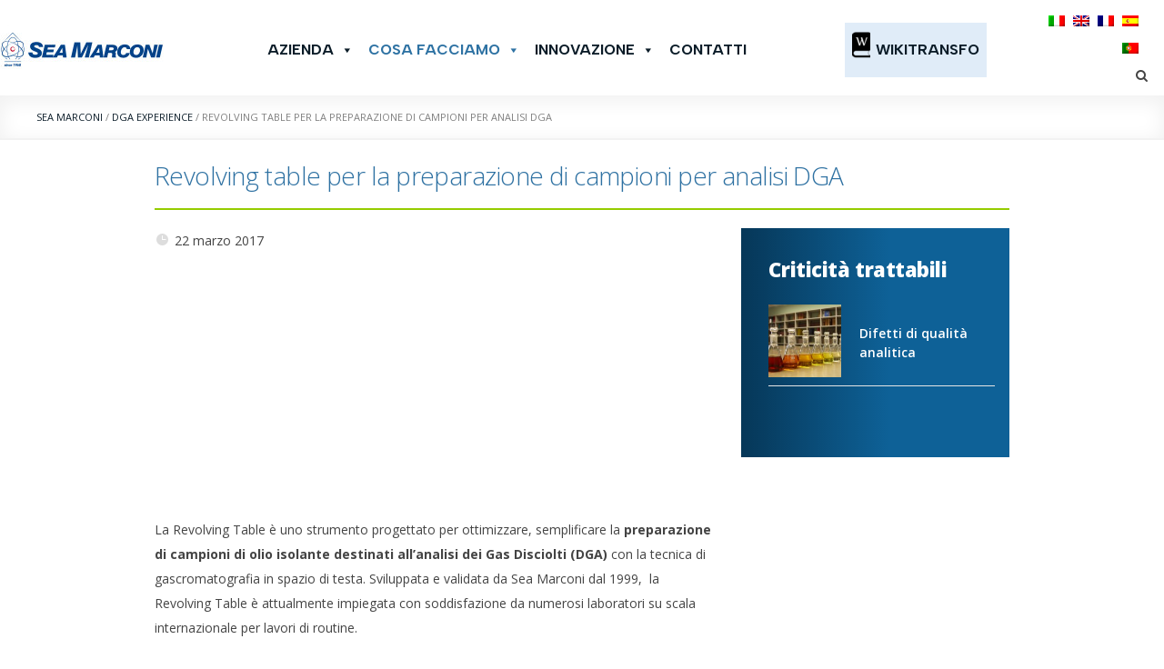

--- FILE ---
content_type: text/html; charset=UTF-8
request_url: https://seamarconi.com/it/prodotti/revolving-table-per-la-preparazione-di-campioni-per-analisi-dga/
body_size: 24996
content:
<!DOCTYPE html>
<!--[if IE 7]>
<html class="ie ie7" lang="it-IT">
<![endif]-->
<!--[if IE 8]>
<html class="ie ie8" lang="it-IT">
<![endif]-->
<!--[if !(IE 7) | !(IE 8)  ]><!-->
<html lang="it-IT">
<!--<![endif]-->
<head>
<script src="https://kit.fontawesome.com/dda0de83bf.js" crossorigin="anonymous"></script>
<!-- Basic Page Needs
================================================== -->
<meta charset="UTF-8">
<!-- Mobile Specific Metas
================================================== -->
<meta name="viewport" content="width=device-width, initial-scale=1, maximum-scale=1">
<link rel="icon" type="image/x-icon" href="https://seamarconi.com/wp-content/uploads/2017/03/favicon_sm.png">	
<!-- <link rel="stylesheet" href="https://seamarconi.com/wp-content/themes/fortuna/stylesheets/fonts/font-awesome/css/font-awesome.min.css"> -->
<!-- <link rel="stylesheet" type="text/css" href="https://seamarconi.com/wp-content/themes/fortuna/slick/slick.css"/> -->
<!-- <link rel="stylesheet" type="text/css" href="https://seamarconi.com/wp-content/themes/fortuna/slick/slick-theme.css"/> -->
<link rel="stylesheet" type="text/css" href="//seamarconi.com/wp-content/cache/wpfc-minified/edgpsk3n/45ia.css" media="all"/>
<meta name='robots' content='index, follow, max-image-preview:large, max-snippet:-1, max-video-preview:-1' />
<!-- Google Tag Manager for WordPress by gtm4wp.com -->
<script data-cfasync="false" data-pagespeed-no-defer>
var gtm4wp_datalayer_name = "dataLayer";
var dataLayer = dataLayer || [];
</script>
<!-- End Google Tag Manager for WordPress by gtm4wp.com -->
<!-- This site is optimized with the Yoast SEO plugin v26.7 - https://yoast.com/wordpress/plugins/seo/ -->
<title>Revolving table per la preparazione di campioni per analisi DGA - Sea Marconi</title>
<link rel="canonical" href="https://seamarconi.com/it/?p=103414" />
<meta property="og:locale" content="it_IT" />
<meta property="og:type" content="article" />
<meta property="og:title" content="Revolving table per la preparazione di campioni per analisi DGA - Sea Marconi" />
<meta property="og:url" content="https://seamarconi.com/it/?p=103414" />
<meta property="og:site_name" content="Sea Marconi" />
<meta property="article:published_time" content="2017-03-22T12:04:56+00:00" />
<meta property="article:modified_time" content="2024-10-02T10:59:46+00:00" />
<meta property="og:image" content="https://seamarconi.com/wp-content/uploads/2017/03/revolving_table_DGA.jpg" />
<meta property="og:image:width" content="1000" />
<meta property="og:image:height" content="667" />
<meta property="og:image:type" content="image/jpeg" />
<meta name="author" content="seamarconi" />
<meta name="twitter:card" content="summary_large_image" />
<meta name="twitter:label1" content="Scritto da" />
<meta name="twitter:data1" content="seamarconi" />
<meta name="twitter:label2" content="Tempo di lettura stimato" />
<meta name="twitter:data2" content="6 minuti" />
<script type="application/ld+json" class="yoast-schema-graph">{"@context":"https://schema.org","@graph":[{"@type":"Article","@id":"https://seamarconi.com/it/?p=103414#article","isPartOf":{"@id":"https://seamarconi.com/it/?p=103414"},"author":{"name":"seamarconi","@id":"https://seamarconi.com/it/#/schema/person/d518446b7d2ef8fa111c61b6628f6bb2"},"headline":"Revolving table per la preparazione di campioni per analisi DGA","datePublished":"2017-03-22T12:04:56+00:00","dateModified":"2024-10-02T10:59:46+00:00","mainEntityOfPage":{"@id":"https://seamarconi.com/it/?p=103414"},"wordCount":4109,"publisher":{"@id":"https://seamarconi.com/it/#organization"},"image":{"@id":"https://seamarconi.com/it/?p=103414#primaryimage"},"thumbnailUrl":"https://seamarconi.com/wp-content/uploads/2017/03/revolving_table_DGA.jpg","articleSection":["DGA experience","Prodotti"],"inLanguage":"it-IT"},{"@type":"WebPage","@id":"https://seamarconi.com/it/?p=103414","url":"https://seamarconi.com/it/?p=103414","name":"[:it]Revolving table per la preparazione di campioni per analisi DGA[:en]Revolving table for preparation of sample for DGA analysis[:fr]Table tournante pour la préparation d'échantillons pour l'analyse AGD[:es]Revolving table para preparación de muestras para análisis DGA[:pt]Revolving table para preparação de amostras para análises DGA[:] - Sea Marconi","isPartOf":{"@id":"https://seamarconi.com/it/#website"},"primaryImageOfPage":{"@id":"https://seamarconi.com/it/?p=103414#primaryimage"},"image":{"@id":"https://seamarconi.com/it/?p=103414#primaryimage"},"thumbnailUrl":"https://seamarconi.com/wp-content/uploads/2017/03/revolving_table_DGA.jpg","datePublished":"2017-03-22T12:04:56+00:00","dateModified":"2024-10-02T10:59:46+00:00","breadcrumb":{"@id":"https://seamarconi.com/it/?p=103414#breadcrumb"},"inLanguage":"it-IT","potentialAction":[{"@type":"ReadAction","target":["https://seamarconi.com/it/?p=103414"]}]},{"@type":"ImageObject","inLanguage":"it-IT","@id":"https://seamarconi.com/it/?p=103414#primaryimage","url":"https://seamarconi.com/wp-content/uploads/2017/03/revolving_table_DGA.jpg","contentUrl":"https://seamarconi.com/wp-content/uploads/2017/03/revolving_table_DGA.jpg","width":1000,"height":667},{"@type":"BreadcrumbList","@id":"https://seamarconi.com/it/?p=103414#breadcrumb","itemListElement":[{"@type":"ListItem","position":1,"name":"Home","item":"https://seamarconi.com/it/"},{"@type":"ListItem","position":2,"name":"Revolving table per la preparazione di campioni per analisi DGA"}]},{"@type":"WebSite","@id":"https://seamarconi.com/it/#website","url":"https://seamarconi.com/it/","name":"Sea Marconi","description":"Soluzioni sostenibili per la gestione del ciclo di vita (LCM) di trasformatori con oli isolanti","publisher":{"@id":"https://seamarconi.com/it/#organization"},"potentialAction":[{"@type":"SearchAction","target":{"@type":"EntryPoint","urlTemplate":"https://seamarconi.com/it/?s={search_term_string}"},"query-input":{"@type":"PropertyValueSpecification","valueRequired":true,"valueName":"search_term_string"}}],"inLanguage":"it-IT"},{"@type":"Organization","@id":"https://seamarconi.com/it/#organization","name":"Sea Marconi","url":"https://seamarconi.com/it/","logo":{"@type":"ImageObject","inLanguage":"it-IT","@id":"https://seamarconi.com/it/#/schema/logo/image/","url":"https://seamarconi.com/wp-content/uploads/2017/03/LOGO-SEA-MARCONI_2020_vert_189h.jpg","contentUrl":"https://seamarconi.com/wp-content/uploads/2017/03/LOGO-SEA-MARCONI_2020_vert_189h.jpg","width":284,"height":189,"caption":"Sea Marconi"},"image":{"@id":"https://seamarconi.com/it/#/schema/logo/image/"}},{"@type":"Person","@id":"https://seamarconi.com/it/#/schema/person/d518446b7d2ef8fa111c61b6628f6bb2","name":"seamarconi","image":{"@type":"ImageObject","inLanguage":"it-IT","@id":"https://seamarconi.com/it/#/schema/person/image/","url":"https://secure.gravatar.com/avatar/d9db736d402ac6c10364184fcc6c0e75d03bf53cba6eb70813a8e207b13344e4?s=96&d=mm&r=g","contentUrl":"https://secure.gravatar.com/avatar/d9db736d402ac6c10364184fcc6c0e75d03bf53cba6eb70813a8e207b13344e4?s=96&d=mm&r=g","caption":"seamarconi"}}]}</script>
<!-- / Yoast SEO plugin. -->
<link rel='dns-prefetch' href='//api.4dem.it' />
<link rel='dns-prefetch' href='//fonts.googleapis.com' />
<link rel="alternate" type="application/rss+xml" title="Sea Marconi &raquo; Feed" href="https://seamarconi.com/it/feed/" />
<link rel="alternate" title="oEmbed (JSON)" type="application/json+oembed" href="https://seamarconi.com/it/wp-json/oembed/1.0/embed?url=https%3A%2F%2Fseamarconi.com%2Fit%2Fprodotti%2Frevolving-table-per-la-preparazione-di-campioni-per-analisi-dga%2F" />
<link rel="alternate" title="oEmbed (XML)" type="text/xml+oembed" href="https://seamarconi.com/it/wp-json/oembed/1.0/embed?url=https%3A%2F%2Fseamarconi.com%2Fit%2Fprodotti%2Frevolving-table-per-la-preparazione-di-campioni-per-analisi-dga%2F&#038;format=xml" />
<style id='wp-img-auto-sizes-contain-inline-css' type='text/css'>
img:is([sizes=auto i],[sizes^="auto," i]){contain-intrinsic-size:3000px 1500px}
/*# sourceURL=wp-img-auto-sizes-contain-inline-css */
</style>
<link rel='stylesheet' id='mp_style-css' href='https://seamarconi.com/wp-content/plugins/4dem//assets/css/style.css?ver=6.9' type='text/css' media='all' />
<link rel='stylesheet' id='ot-google-fonts-css' href='//fonts.googleapis.com/css?family=Open+Sans:300,300italic,regular,italic,600,600italic,700,700italic,800,800italic|Open+Sans+Condensed:300,300italic,700|Arimo:regular,700' type='text/css' media='all' />
<!-- <link rel='stylesheet' id='contact-form-7-css' href='https://seamarconi.com/wp-content/plugins/contact-form-7/includes/css/styles.css?ver=6.1.4' type='text/css' media='all' /> -->
<!-- <link rel='stylesheet' id='adv_dem-css' href='https://seamarconi.com/wp-content/plugins/email-marketing-4dem/public/css/adv_dem-public.css?ver=1.0.0' type='text/css' media='all' /> -->
<!-- <link rel='stylesheet' id='theme.css-css' href='https://seamarconi.com/wp-content/plugins/popup-builder/public/css/theme.css?ver=4.4.2' type='text/css' media='all' /> -->
<!-- <link rel='stylesheet' id='related-posts-by-taxonomy-css' href='https://seamarconi.com/wp-content/plugins/related-posts-by-taxonomy/includes/assets/css/styles.css?ver=6.9' type='text/css' media='all' /> -->
<!-- <link rel='stylesheet' id='rs-plugin-settings-css' href='https://seamarconi.com/wp-content/plugins/revslider/public/assets/css/settings.css?ver=5.3.1.5' type='text/css' media='all' /> -->
<link rel="stylesheet" type="text/css" href="//seamarconi.com/wp-content/cache/wpfc-minified/kbpwpdbg/45ia.css" media="all"/>
<style id='rs-plugin-settings-inline-css' type='text/css'>
#rs-demo-id {}
/*# sourceURL=rs-plugin-settings-inline-css */
</style>
<!-- <link rel='stylesheet' id='megamenu-css' href='https://seamarconi.com/wp-content/uploads/maxmegamenu/style.css?ver=51dbf7' type='text/css' media='all' /> -->
<!-- <link rel='stylesheet' id='dashicons-css' href='https://seamarconi.com/wp-includes/css/dashicons.min.css?ver=6.9' type='text/css' media='all' /> -->
<link rel="stylesheet" type="text/css" href="//seamarconi.com/wp-content/cache/wpfc-minified/l961fl1p/45ia.css" media="all"/>
<link rel='stylesheet' id='megamenu-google-fonts-css' href='//fonts.googleapis.com/css?family=Albert+Sans%3A400%2C700&#038;ver=6.9' type='text/css' media='all' />
<!-- <link rel='stylesheet' id='megamenu-genericons-css' href='https://seamarconi.com/wp-content/plugins/megamenu-pro/icons/genericons/genericons/genericons.css?ver=2.4' type='text/css' media='all' /> -->
<!-- <link rel='stylesheet' id='megamenu-fontawesome6-css' href='https://seamarconi.com/wp-content/plugins/megamenu-pro/icons/fontawesome6/css/all.min.css?ver=2.4' type='text/css' media='all' /> -->
<!-- <link rel='stylesheet' id='qts_front_styles-css' href='https://seamarconi.com/wp-content/plugins/qtranslate-slug/assets/css/qts-default.css?ver=6.9' type='text/css' media='all' /> -->
<!-- <link rel='stylesheet' id='boc-grid-css' href='https://seamarconi.com/wp-content/themes/fortuna/stylesheets/grid.css?ver=6.9' type='text/css' media='all' /> -->
<!-- <link rel='stylesheet' id='boc-icon-css' href='https://seamarconi.com/wp-content/themes/fortuna/stylesheets/icons.css?ver=6.9' type='text/css' media='all' /> -->
<!-- <link rel='stylesheet' id='js_composer_front-css' href='https://seamarconi.com/wp-content/plugins/js_composer/assets/css/js_composer.min.css?ver=8.4.1' type='text/css' media='all' /> -->
<!-- <link rel='stylesheet' id='boc-main-styles-css' href='https://seamarconi.com/wp-content/themes/fortuna/style.css?ver=6.9' type='text/css' media='all' /> -->
<!-- <link rel='stylesheet' id='boc-animation-styles-css' href='https://seamarconi.com/wp-content/themes/fortuna/stylesheets/animations.css?ver=6.9' type='text/css' media='all' /> -->
<link rel="stylesheet" type="text/css" href="//seamarconi.com/wp-content/cache/wpfc-minified/33eria6t/45ia.css" media="all"/>
<style id='boc-animation-styles-inline-css' type='text/css'>
#menu > ul > li > a {
font-family: 'Open Sans Condensed', Montserrat, Arial, Helvetica, sans-serif;
}
#menu > ul > li > a {
font-size: 16px;
}
#menu > ul > li > a {
font-weight: 200;
}
#menu > ul > li ul > li > a {
font-family: 'Open Sans Condensed', Montserrat, Arial, Helvetica, sans-serif;
}
#menu > ul > li ul > li > a {
font-size: 14px;
}
h1, h2, h3, h4, h5, h6, .title, .heading_font, .counter-digit, .htabs a, .woocommerce-page div.product .woocommerce-tabs ul.tabs li {
font-family: 'Open Sans', Montserrat, Arial, Helvetica, sans-serif;
}
h1, h2, h3, h4, h5, h6, .title, .heading_font, .counter-digit, .htabs a, .woocommerce-page div.product .woocommerce-tabs ul.tabs li {
font-weight: 200;
}
h1, h2, h3, h4, h5, h6, .title, .heading_font, .counter-digit, .htabs a, .woocommerce-page div.product .woocommerce-tabs ul.tabs li {
text-transform: none;
}
body, .body_font, .body_font h1, .body_font h2, .body_font h3, .body_font h4, .body_font h5 {
font-family: 'Open Sans', Arial, Helvetica, sans-serif;
}
body {
font-size: 14px;
}
.button, a.button, button, input[type='submit'], input[type='reset'], input[type='button'] {
font-family: 'Open Sans Condensed', Arial, Helvetica, sans-serif;
}
.button, a.button, button, input[type='submit'], input[type='reset'], input[type='button'] {
text-transform: capitalize;
}
.button, a.button, button, input[type='submit'], input[type='reset'], input[type='button'] {
font-weight: 600;
}
#header.scrolled {
background: rgba(255,255, 255, 1);
}
#menu > ul > li > a, #header .header_cart a.icon { color: #0b1c28; }
#menu > ul > li.boc_nav_button a{ color: #0b1c28; border: 2px solid #0b1c28; }
#menu > ul > li:not(.boc_nav_button):hover > a, #header .header_cart li a.icon:hover { color: #2e72a3; }
#menu > ul > li.boc_nav_button a:hover{ background: #2e72a3; border: 2px solid #2e72a3; }
.main_menu_underline_effect #menu > ul > li > a:after{ background-color: #2e72a3; }
.custom_menu_1 #menu > ul > li div { border-top: 2px solid #2e72a3; }
.custom_menu_2 #menu > ul > li div { border-top: 2px solid #2e72a3; }
.custom_menu_3 #menu > ul > li div { border-top: 2px solid #2e72a3;}
.custom_menu_3 #menu > ul > li ul > li > a:hover { background-color: #2e72a3;}
.custom_menu_4 #menu > ul > li div { border-top: 2px solid #2e72a3;}			
.custom_menu_4 #menu > ul > li ul > li > a:hover { background-color: #2e72a3;}
.custom_menu_5 #menu > ul > li ul > li > a:hover { background-color: #2e72a3;}
.custom_menu_5 #menu > ul > li:hover > a { border-top: 2px solid #2e72a3;}
.custom_menu_6 #menu > ul > li ul > li > a:hover { background-color: #2e72a3;}
.custom_menu_6 #menu > ul > li:not(.boc_nav_button):hover > a { border-top: 2px solid #2e72a3;}
a:hover, a:focus,
.post_content a:not(.button), 
.post_content a:not(.button):visited,
.post_content .wpb_widgetised_column a:not(.button):hover {	color: #2e72a3; }
.post_content .wpb_widgetised_column .side_bar_menu a:not(.button):hover { color: #333; }
.boc_preloader_icon:before { border-color: #2e72a3 rgba(0,0,0,0) rgba(0,0,0,0); }
.dark_links a:hover, .white_links a:hover, .dark_links a:hover h2, .dark_links a:hover h3 { color: #2e72a3 !important; }
.side_icon_box h3 a:hover, 
.post_content .team_block h4 a:hover,
.team_block .team_icons a:hover{ color:#2e72a3; }
.button:hover,a:hover.button,button:hover,input[type="submit"]:hover,input[type="reset"]:hover,	input[type="button"]:hover, .btn_theme_color, a.btn_theme_color { color: #fff; background-color:#2e72a3;}
input.btn_theme_color, a.btn_theme_color, .btn_theme_color { color: #fff; background-color:#2e72a3;}
.btn_theme_color:hover, input.btn_theme_color:hover, a:hover.btn_theme_color { color: #fff; background-color: #444444;}
input.btn_theme_color.btn_outline, a.btn_theme_color.btn_outline, .btn_theme_color.btn_outline {
color: #2e72a3 !important;
border: 2px solid #2e72a3;
}
input.btn_theme_color.btn_outline:hover, a.btn_theme_color.btn_outline:hover, .btn_theme_color.btn_outline:hover{
background-color: #2e72a3 !important;
}
#boc_searchform_close:hover { color:#2e72a3;}
.section_big_title h1 strong, h1 strong, h2 strong, h3 strong, h4 strong, h5 strong { color:#2e72a3;}
.top_icon_box h3 a:hover { color:#2e72a3;}
.htabs a.selected  { border-top: 2px solid #2e72a3;}
.resp-vtabs .resp-tabs-list li.resp-tab-active { border-left: 2px solid #2e72a3;}
.minimal_style.horizontal .resp-tabs-list li.resp-tab-active,
.minimal_style.resp-vtabs .resp-tabs-list li.resp-tab-active { background: #2e72a3;}
#s:focus {	border: 1px solid #2e72a3;}
.breadcrumb a:hover{ color: #2e72a3;}
.tagcloud a:hover { background-color: #2e72a3;}
.month { background-color: #2e72a3;}
.small_month  { background-color: #2e72a3;}
.post_meta a:hover{ color: #2e72a3;}
.horizontal .resp-tabs-list li.resp-tab-active { border-top: 2px solid #2e72a3;}
.resp-vtabs li.resp-tab-active { border-left: 2px solid #2e72a3; }
#portfolio_filter { background-color: #2e72a3;}
#portfolio_filter ul li div:hover { background-color: #2e72a3;}
.portfolio_inline_filter ul li div:hover { background-color: #2e72a3;}
.counter-digit { color: #2e72a3;}
.tp-caption a:hover { color: #2e72a3;}
.more-link1:before { color: #2e72a3;}
.more-link2:before { background: #2e72a3;}
.image_featured_text .pos { color: #2e72a3;}
.side_icon_box .icon_feat i.icon { color: #2e72a3;}
.side_icon_box .icon_feat.icon_solid { background-color: #2e72a3; }
.boc_list_item .li_icon i.icon { color: #2e72a3;}
.boc_list_item .li_icon.icon_solid { background: #2e72a3; }
.top_icon_box.type1 .icon_holder .icon_bgr { background-color: #2e72a3; }
.top_icon_box.type1:hover .icon_holder .icon_bgr { border: 2px solid #2e72a3; }
.top_icon_box.type1 .icon_holder .icon_bgr:after,
.top_icon_box.type1:hover .icon_holder .icon_bgr:after { border: 2px solid #2e72a3; }
.top_icon_box.type1:hover .icon_holder i { color: #2e72a3;}
.top_icon_box.type2 .icon_holder .icon_bgr { background-color: #2e72a3; }
.top_icon_box.type2:hover .icon_holder .icon_bgr { background-color: #fff; }
.top_icon_box.type2:hover .icon_holder i { color: #2e72a3;}
.top_icon_box.type3 .icon_holder .icon_bgr:after { border: 2px solid #2e72a3; }
.top_icon_box.type3:hover .icon_holder .icon_bgr { background-color: #2e72a3; }
.top_icon_box.type3:hover .icon_holder .icon_bgr:after { border: 2px solid #2e72a3; }
.top_icon_box.type3 .icon_holder i { color: #2e72a3;}
.top_icon_box.type3:hover .icon_holder i { color: #fff; }
.top_icon_box.type4:hover .icon_holder .icon_bgr { border: 2px solid #2e72a3; }
.top_icon_box.type4:hover .icon_holder .icon_bgr:after { border: 3px solid #2e72a3; }
.top_icon_box.type4 .icon_holder i{ color: #2e72a3; }
.top_icon_box.type4:hover .icon_holder i { color:  #2e72a3; }
.top_icon_box.type5 .icon_holder i{ color: #2e72a3; }
.top_icon_box.type5:hover .icon_holder i { color: #2e72a3; }
a .pic_info.type11 .plus_overlay { border-bottom: 50px solid rgba(46,114, 163, 0.8); }
a:hover .pic_info.type11 .plus_overlay { border-bottom: 1000px solid rgba(46,114, 163, 0.8);}
a .pic_info.type12 .img_overlay_icon,
a:hover .pic_info.type12 .img_overlay_icon { background: rgba(46,114, 163, 0.8);}
h2.title strong {  color: #2e72a3;}
ul.theme_color_ul li:before { color: #2e72a3; }
.custom_slides.nav_design_1 .cs_nav_item.active .cs_nav_icon i.icon{ color: #2e72a3;}
.custom_slides.nav_style_1.nav_design_1 .cs_nav_item:hover .cs_nav_icon i.icon,
.custom_slides.nav_style_1.nav_design_2 .cs_nav_item:hover .cs_nav_icon i.icon { color: #2e72a3;}
.custom_slides.nav_design_2 .cs_nav_item.active .cs_nav_icon { background: #2e72a3;}
.cs_nav_item.has_no_text:hover .cs_nav_icon i.icon { color: #2e72a3;}
.custom_slides.nav_style_2 .cs_txt { color: #2e72a3;}
.acc_control, .active_acc .acc_control,
.acc_holder.with_bgr .active_acc .acc_control { background-color: #2e72a3;}
.text_box.left_border {	border-left: 3px solid #2e72a3; }
.owl-theme .owl-controls .owl-nav div { background: #2e72a3;}
.owl-theme .owl-dots .owl-dot.active span { background: #2e72a3;}
.img_slider.owl-theme .owl-controls .owl-nav div:not(.disabled):hover { background: #2e72a3;}		
.testimonial_style_big.owl-theme .owl-controls .owl-nav div:hover,
.posts_carousel_holder.owl_side_arrows .owl-theme .owl-controls .owl-nav div:hover, 
.img_carousel_holder.owl_side_arrows .owl-theme .owl-controls .owl-nav div:hover,
.content_slides_arrowed.owl-theme .owl-controls .owl-nav div:hover,
.portfolio_carousel_holder.owl_side_arrows .owl-theme .owl-controls .owl-nav div:hover	{ color: #2e72a3;}
.boc_text_slider_word, .boc_text_slider_word_start { background: #2e72a3; }
.post_item_block.boxed .pic { border-bottom: 3px solid #2e72a3; }
.team_block .team_desc { color: #2e72a3;}
.bar_graph span, .bar_graph.thin_style span { background-color: #2e72a3; }
.pagination .links a:hover{ background-color: #2e72a3;}
.hilite{ background: #2e72a3;}
.price_column.price_column_featured ul li.price_column_title{ background: #2e72a3;}
blockquote{ border-left: 3px solid #2e72a3; }
.text_box.left_border { border-left: 3px solid #2e72a3; }
.fortuna_table tr:hover td { background: rgba(46,114, 163, 0.08);}
.header_cart ul.cart_list li a, .header_cart ul.product_list_widget li a { color: #2e72a3;}
.header_cart .cart-notification { background-color: #2e72a3;}
.header_cart .cart-notification:after { border-bottom-color: #2e72a3;}
.woocommerce .product_meta a { color: #2e72a3;}
.woocommerce a.button, .woocommerce button.button, .woocommerce input.button, .woocommerce #respond input#submit, .woocommerce #content input.button, .woocommerce-page a.button, .woocommerce-page button.button, .woocommerce-page input.button, .woocommerce-page #respond input#submit, .woocommerce-page #content input.button { background-color: #2e72a3!important; }
.header_cart .cart-wrap	{ background-color: #2e72a3; }
.header_cart .cart-wrap:before { border-color: transparent #2e72a3 transparent; }
.woocommerce .widget_price_filter .ui-slider .ui-slider-range, .woocommerce-page .widget_price_filter .ui-slider .ui-slider-range{ background-color: #2e72a3 !important;}
.woocommerce nav.woocommerce-pagination ul li a:hover, .woocommerce nav.woocommerce-pagination ul li a:focus, .woocommerce #content nav.woocommerce-pagination ul li a:hover, .woocommerce #content nav.woocommerce-pagination ul li a:focus, .woocommerce-page nav.woocommerce-pagination ul li a:hover, .woocommerce-page nav.woocommerce-pagination ul li a:focus, .woocommerce-page #content nav.woocommerce-pagination ul li a:hover, .woocommerce-page #content nav.woocommerce-pagination ul li a:focus{ background-color: #2e72a3 !important;}
.info h2{ background-color: #2e72a3;}
#footer a:hover { color: #2e72a3;}
a .pic_info.type1 .plus_overlay {	border-bottom: 50px solid rgba(46,114, 163, 0.8);}
a:hover .pic_info.type1 .plus_overlay { border-bottom: 1000px solid rgba(46,114, 163, 0.8); }
a .pic_info.type2 .plus_overlay { border-bottom: 50px solid rgba(46,114, 163, 0.75); }
a:hover .pic_info.type2 .plus_overlay {	border-bottom: 860px solid rgba(46,114, 163, 0.8);}
a .pic_info.type3  .img_overlay_icon {	background: rgba(46,114, 163, 0.8); }
a:hover .pic_info.type3 .img_overlay_icon {	background: rgba(46,114, 163, 0.8);}
a .pic_info.type4 .img_overlay_icon { border-bottom: 2px solid rgba(46,114, 163, 0.9);}
a:hover .pic_info.type5 .info_overlay {	background: #2e72a3;}
.pic_info.type6 .info_overlay {	background: #2e72a3;}
a .pic_info.type6 .plus_overlay { border-bottom: 50px solid #2e72a3; }
.pic_info.type7 .info_overlay {	background: rgba(46,114, 163, 0.85);}				
@media only screen and (max-width: 768px) {
.cs_nav .cs_nav_item.active { background: #2e72a3 !important;}
}
.breadcrumb {
display: none;
}
#footer {
position: relative;
}
#portfolio_sidebar{
background:#999;
}
/*--- 2 Column Form Styles Start ---*/
#left {
width: 47%;
float: left;
margin-right:6%;
}
#right {
width: 47%;
float: left;
}
.clearfix:after {
content:"\0020";
display:block;
height:0;
clear:both;
visibility:hidden;
overflow:hidden;
margin-bottom:1px;
}
.clearfix {
display:block;
}
#etichettaform {
height: 50px ;
padding-right:6px!important;
padding-left:6px!important;
}
#etichettamex {
padding-left:6px!important;
padding-right:6px!important;
}
#testoform {
font-size: 10px !important;
}
/*--- 2 Column Form Styles End ---*/
/*--- Sidebar Styles Start ---*/
#sidebar.col {
color: #fff;
background: rgb(6,55,88);
background: linear-gradient(90deg, rgba(6,55,88,1) 0%, rgba(14,97,151,1) 55%, rgba(14,97,151,1) 100%);
}
#sidebar h3, #sidebar h4, #portfolio_sidebar h3, #sidebar h4, #portfolio_sidebar h4 {
color: #fff;
}
a.sidebar_lnx {
color: #fff;
}
.wpcf7-textarea {
max-height: 100px;
} 
/*--- Sidebar Styles end ---*/
#top_flags li {
padding-left: 5px !important;
}
.far {
font-weight: 800 !important;
color: yellow !important;
font-size: 20px !important;
}
/*
img {
max-width: none !Important;
}
*/
.sgpb-popup-dialog-main-div-theme-wrapper-1 {
background-image: url(https://seamarconi.com/wp-content/uploads/2024/03/maxresdefault.jpg);
}
#sgpb-popup-dialog-main-div {
background-color: unset !important;
}
.acc_control {
margin: 5px 0 0 2px;}
.accordmenu a {
color: #000 !important;
font-size: 14px !important;
text-transform: none !important;
}
.accordmenu a:hover {
text-decoration: underline;
}
/*# sourceURL=boc-animation-styles-inline-css */
</style>
<!-- <link rel='stylesheet' id='boc-responsive-style-css' href='https://seamarconi.com/wp-content/themes/fortuna/stylesheets/grid_responsive.css?ver=6.9' type='text/css' media='all' /> -->
<link rel="stylesheet" type="text/css" href="//seamarconi.com/wp-content/cache/wpfc-minified/1cb5030x/45ia.css" media="all"/>
<link rel='stylesheet' id='boc-fonts-css' href='//fonts.googleapis.com/css?family=Droid+Serif%3A400%2C700%2C400italic%2C700italic%7CLato%3A300%2C400%2C700%2C400italic%7CMontserrat%3A400%2C700&#038;ver=1.0.0' type='text/css' media='all' />
<!-- <link rel='stylesheet' id='tablepress-default-css' href='https://seamarconi.com/wp-content/plugins/tablepress/css/build/default.css?ver=3.2.6' type='text/css' media='all' /> -->
<link rel="stylesheet" type="text/css" href="//seamarconi.com/wp-content/cache/wpfc-minified/qtkcj0y0/45ia.css" media="all"/>
<script src='//seamarconi.com/wp-content/cache/wpfc-minified/2fskibix/45ia.js' type="text/javascript"></script>
<!-- <script type="text/javascript" src="https://seamarconi.com/wp-includes/js/jquery/jquery.min.js?ver=3.7.1" id="jquery-core-js"></script> -->
<!-- <script type="text/javascript" src="https://seamarconi.com/wp-includes/js/jquery/jquery-migrate.min.js?ver=3.4.1" id="jquery-migrate-js"></script> -->
<script type="text/javascript" id="mp_ajax-js-extra">
/* <![CDATA[ */
var MPAjax = {"ajaxurl":"https://seamarconi.com/wp-admin/admin-ajax.php","mp_ajax_nonce":"83576e66d8"};
//# sourceURL=mp_ajax-js-extra
/* ]]> */
</script>
<script src='//seamarconi.com/wp-content/cache/wpfc-minified/8uyhgss5/45ia.js' type="text/javascript"></script>
<!-- <script type="text/javascript" src="https://seamarconi.com/wp-content/plugins/4dem//assets/js/user_ajax.js?ver=6.9" id="mp_ajax-js"></script> -->
<script type="text/javascript" id="adv_dem-js-extra">
/* <![CDATA[ */
var adv_ajax_object = {"ajaxurl":"https://seamarconi.com/wp-admin/admin-ajax.php"};
//# sourceURL=adv_dem-js-extra
/* ]]> */
</script>
<script src='//seamarconi.com/wp-content/cache/wpfc-minified/djoo9ztw/45ia.js' type="text/javascript"></script>
<!-- <script type="text/javascript" src="https://seamarconi.com/wp-content/plugins/email-marketing-4dem/public/js/adv_dem-public.js?ver=1.0.0" id="adv_dem-js"></script> -->
<script type="text/javascript" src="https://api.4dem.it/c4rt/js/ect.min.js?ver=6.9" id="f2de1914721c0bde2b42a6d43392aa87-js"></script>
<script type="text/javascript" id="Popup.js-js-before">
/* <![CDATA[ */
var sgpbPublicUrl = "https:\/\/seamarconi.com\/wp-content\/plugins\/popup-builder\/public\/";
var SGPB_JS_LOCALIZATION = {"imageSupportAlertMessage":"Only image files supported","pdfSupportAlertMessage":"Only pdf files supported","areYouSure":"Are you sure?","addButtonSpinner":"L","audioSupportAlertMessage":"Only audio files supported (e.g.: mp3, wav, m4a, ogg)","publishPopupBeforeElementor":"Please, publish the popup before starting to use Elementor with it!","publishPopupBeforeDivi":"Please, publish the popup before starting to use Divi Builder with it!","closeButtonAltText":"Close"};
//# sourceURL=Popup.js-js-before
/* ]]> */
</script>
<script src='//seamarconi.com/wp-content/cache/wpfc-minified/d7zmt9p2/45ia.js' type="text/javascript"></script>
<!-- <script type="text/javascript" src="https://seamarconi.com/wp-content/plugins/popup-builder/public/js/Popup.js?ver=4.4.2" id="Popup.js-js"></script> -->
<!-- <script type="text/javascript" src="https://seamarconi.com/wp-content/plugins/popup-builder/public/js/PopupConfig.js?ver=4.4.2" id="PopupConfig.js-js"></script> -->
<script type="text/javascript" id="PopupBuilder.js-js-before">
/* <![CDATA[ */
var SGPB_POPUP_PARAMS = {"popupTypeAgeRestriction":"ageRestriction","defaultThemeImages":{"1":"https:\/\/seamarconi.com\/wp-content\/plugins\/popup-builder\/public\/img\/theme_1\/close.png","2":"https:\/\/seamarconi.com\/wp-content\/plugins\/popup-builder\/public\/img\/theme_2\/close.png","3":"https:\/\/seamarconi.com\/wp-content\/plugins\/popup-builder\/public\/img\/theme_3\/close.png","5":"https:\/\/seamarconi.com\/wp-content\/plugins\/popup-builder\/public\/img\/theme_5\/close.png","6":"https:\/\/seamarconi.com\/wp-content\/plugins\/popup-builder\/public\/img\/theme_6\/close.png"},"homePageUrl":"https:\/\/seamarconi.com\/it\/","isPreview":false,"convertedIdsReverse":[],"dontShowPopupExpireTime":365,"conditionalJsClasses":[],"disableAnalyticsGeneral":false};
var SGPB_JS_PACKAGES = {"packages":{"current":1,"free":1,"silver":2,"gold":3,"platinum":4},"extensions":{"geo-targeting":false,"advanced-closing":false}};
var SGPB_JS_PARAMS = {"ajaxUrl":"https:\/\/seamarconi.com\/wp-admin\/admin-ajax.php","nonce":"a951d65f8e"};
//# sourceURL=PopupBuilder.js-js-before
/* ]]> */
</script>
<script src='//seamarconi.com/wp-content/cache/wpfc-minified/8wpthdeh/45ia.js' type="text/javascript"></script>
<!-- <script type="text/javascript" src="https://seamarconi.com/wp-content/plugins/popup-builder/public/js/PopupBuilder.js?ver=4.4.2" id="PopupBuilder.js-js"></script> -->
<!-- <script type="text/javascript" src="https://seamarconi.com/wp-content/plugins/revslider/public/assets/js/jquery.themepunch.tools.min.js?ver=5.3.1.5" id="tp-tools-js"></script> -->
<!-- <script type="text/javascript" src="https://seamarconi.com/wp-content/plugins/revslider/public/assets/js/jquery.themepunch.revolution.min.js?ver=5.3.1.5" id="revmin-js"></script> -->
<!-- <script type="text/javascript" src="https://seamarconi.com/wp-content/themes/fortuna/js/libs.min.js?ver=6.9" id="fortuna.lib-js"></script> -->
<script type="text/javascript" id="fortuna.common-js-extra">
/* <![CDATA[ */
var bocJSParams = {"boc_is_mobile_device":"","boc_theme_url":"https://seamarconi.com/wp-content/themes/fortuna","header_height":"92","sticky_header":"1","submenu_arrow_effect":"1","mm_bordered_columns":"1","transparent_header":"0","fixed_footer":"0","boc_submenu_animation_effect":"sub_fade_in"};
//# sourceURL=fortuna.common-js-extra
/* ]]> */
</script>
<script src='//seamarconi.com/wp-content/cache/wpfc-minified/8u6us0d1/45ia.js' type="text/javascript"></script>
<!-- <script type="text/javascript" src="https://seamarconi.com/wp-content/themes/fortuna/js/common.js?ver=6.9" id="fortuna.common-js"></script> -->
<!-- <script type="text/javascript" src="https://seamarconi.com/wp-content/themes/fortuna/js/jquery.smoothscroll.js?ver=6.9" id="smoothscroll-js"></script> -->
<script></script><link rel="EditURI" type="application/rsd+xml" title="RSD" href="https://seamarconi.com/xmlrpc.php?rsd" />
<meta name="generator" content="WordPress 6.9" />
<link rel='shortlink' href='https://seamarconi.com/it/?p=103414' />
<script type='text/javascript'>
jQuery(document).ready(function($) {
var ult_smooth_speed = 250;
var ult_smooth_step = 45;
$('html').attr('data-ult_smooth_speed',ult_smooth_speed).attr('data-ult_smooth_step',ult_smooth_step);
});
</script><meta name="generator" content="qTranslate-X 3.4.6.8" />
<!-- Google Tag Manager for WordPress by gtm4wp.com -->
<!-- GTM Container placement set to automatic -->
<script data-cfasync="false" data-pagespeed-no-defer type="text/javascript">
var dataLayer_content = {"pagePostType":"post","pagePostType2":"single-post","pageCategory":["dga-experience","prodotti"],"pagePostAuthor":"seamarconi"};
dataLayer.push( dataLayer_content );
</script>
<script data-cfasync="false" data-pagespeed-no-defer type="text/javascript">
(function(w,d,s,l,i){w[l]=w[l]||[];w[l].push({'gtm.start':
new Date().getTime(),event:'gtm.js'});var f=d.getElementsByTagName(s)[0],
j=d.createElement(s),dl=l!='dataLayer'?'&l='+l:'';j.async=true;j.src=
'//www.googletagmanager.com/gtm.js?id='+i+dl;f.parentNode.insertBefore(j,f);
})(window,document,'script','dataLayer','GTM-MS5KX3HX');
</script>
<!-- End Google Tag Manager for WordPress by gtm4wp.com --><link hreflang="x-default" href="https://seamarconi.com/it/prodotti/revolving-table-per-la-preparazione-di-campioni-per-analisi-dga/" rel="alternate" />
<link hreflang="it" href="https://seamarconi.com/it/prodotti/revolving-table-per-la-preparazione-di-campioni-per-analisi-dga/" rel="alternate" />
<link hreflang="en" href="https://seamarconi.com/en/products/revolving-table-for-preparing-samples-for-dga-analysis/" rel="alternate" />
<link hreflang="fr" href="https://seamarconi.com/fr/products-fr/table-tournante-pour-la-preparation-dechantillons-pour-lanalyse-agd/" rel="alternate" />
<link hreflang="es" href="https://seamarconi.com/es/products-es/revolving-table-preparacion-de-muestras-para-analisis-dga/" rel="alternate" />
<link hreflang="pt" href="https://seamarconi.com/pt/products-pt/revolving-table-para-preparacao-de-amostras-para-analises-dga/" rel="alternate" />
<meta name="generator" content="Powered by WPBakery Page Builder - drag and drop page builder for WordPress."/>
<meta name="generator" content="Powered by Slider Revolution 5.3.1.5 - responsive, Mobile-Friendly Slider Plugin for WordPress with comfortable drag and drop interface." />
<style type="text/css" id="wp-custom-css">
#footer-corporate{
display:none;
}
.textwidget .wpcf7.js[id^="wpcf7-f"]:not([id$="-o1"]) {
display: none;
}		</style>
<noscript><style> .wpb_animate_when_almost_visible { opacity: 1; }</style></noscript><style type="text/css">/** Mega Menu CSS: fs **/</style>
<script src='//seamarconi.com/wp-content/cache/wpfc-minified/qt0ox8rg/45ia.js' type="text/javascript"></script>
<!-- <script type="text/javascript" src="https://seamarconi.com/wp-content/themes/fortuna/slick/slick.min.js"></script> -->	
<!-- <link rel='stylesheet' id='background-style-css' href='https://seamarconi.com/wp-content/plugins/parallax_video_backgrounds_vc/assets/css/background-style.css?ver=6.9' type='text/css' media='all' /> -->
<!-- <link rel='stylesheet' id='ultimate-animate-css' href='https://seamarconi.com/wp-content/plugins/parallax_video_backgrounds_vc/assets/css/animate.css?ver=6.9' type='text/css' media='all' /> -->
<!-- <link rel='stylesheet' id='ultimate-style-css' href='https://seamarconi.com/wp-content/plugins/parallax_video_backgrounds_vc/assets/css/style.css?ver=6.9' type='text/css' media='all' /> -->
<!-- <link rel='stylesheet' id='vc_animate-css-css' href='https://seamarconi.com/wp-content/plugins/js_composer/assets/lib/vendor/node_modules/animate.css/animate.min.css?ver=8.4.1' type='text/css' media='all' /> -->
<link rel="stylesheet" type="text/css" href="//seamarconi.com/wp-content/cache/wpfc-minified/kp7o3ieb/l3kg.css" media="all"/>
</head>
<body class="wp-singular post-template-default single single-post postid-103414 single-format-standard wp-theme-fortuna mega-menu-main-navigation mega-menu-max-mega-menu-1 wpb-js-composer js-comp-ver-8.4.1 vc_responsive it">
<!-- Form e Popup INIZIO codice integrazione per il form ITA --><script>(function(i,s,o,g,r,a,m){i["LeadplusObject"]=r;if(i[r])return;i[r]=function(){if(!i[r].q)i[r].q=[];i[r].q.push(arguments)};i[r].l=1*new Date;a=s.createElement(o);m=s.getElementsByTagName(o)[0];a.async=1;a.src=g;m.parentNode.insertBefore(a,m)})(window,document,"script","https://app.leadplus.it/render-without-groups/app.js","rf");rf("684adb23a0439a444c29bf6d")</script><!-- Form e Popup FINE codice integrazione per il form -->
<!-- Form e Popup INIZIO codice integrazione per il form POR--><script>(function(i,s,o,g,r,a,m){i["LeadplusObject"]=r;if(i[r])return;i[r]=function(){if(!i[r].q)i[r].q=[];i[r].q.push(arguments)};i[r].l=1*new Date;a=s.createElement(o);m=s.getElementsByTagName(o)[0];a.async=1;a.src=g;m.parentNode.insertBefore(a,m)})(window,document,"script","https://app.leadplus.it/render-without-groups/app.js","rf");rf("6854002ecb86fb7987d6f510")</script><!-- Form e Popup FINE codice integrazione per il form -->
<!-- Form e Popup INIZIO codice integrazione per il form ENG--><script>(function(i,s,o,g,r,a,m){i["LeadplusObject"]=r;if(i[r])return;i[r]=function(){if(!i[r].q)i[r].q=[];i[r].q.push(arguments)};i[r].l=1*new Date;a=s.createElement(o);m=s.getElementsByTagName(o)[0];a.async=1;a.src=g;m.parentNode.insertBefore(a,m)})(window,document,"script","https://app.leadplus.it/render-without-groups/app.js","rf");rf("6852ac0e565da8755b4f0576")</script><!-- Form e Popup FINE codice integrazione per il form -->
<!-- Form e Popup INIZIO codice integrazione per il form FRA--><script>(function(i,s,o,g,r,a,m){i["LeadplusObject"]=r;if(i[r])return;i[r]=function(){if(!i[r].q)i[r].q=[];i[r].q.push(arguments)};i[r].l=1*new Date;a=s.createElement(o);m=s.getElementsByTagName(o)[0];a.async=1;a.src=g;m.parentNode.insertBefore(a,m)})(window,document,"script","https://app.leadplus.it/render-without-groups/app.js","rf");rf("6853ff4d565da8755b6552eb")</script><!-- Form e Popup FINE codice integrazione per il form -->
<!-- Form e Popup INIZIO codice integrazione per il form SPA--><script>(function(i,s,o,g,r,a,m){i["LeadplusObject"]=r;if(i[r])return;i[r]=function(){if(!i[r].q)i[r].q=[];i[r].q.push(arguments)};i[r].l=1*new Date;a=s.createElement(o);m=s.getElementsByTagName(o)[0];a.async=1;a.src=g;m.parentNode.insertBefore(a,m)})(window,document,"script","https://app.leadplus.it/render-without-groups/app.js","rf");rf("6853ffe8565da8755b6563e1")</script><!-- Form e Popup FINE codice integrazione per il form -->
<!-- Page Wrapper::START -->
<div id="wrapper" class="full_width_wrapper page_title_bgr responsive ">
<!-- Header::START -->
<header id= "header" 
class= "no_subheader 
sticky_header					">
<div class="provapopup2" style="width:100%; height:5px;"></div>
<div class="rel_pos">
<div class="container">
<div class="section rel_pos ">
<div id="logo">
<div class='logo_img '>
<a href="https://seamarconi.com/it/" title="Sea Marconi" rel="home">
<img src="https://seamarconi.com/wp-content/uploads/2017/03/LOGO-SEA-MARCONI_180x54.jpg" alt="Sea Marconi"/>
</a>
</div>
</div>
<div id="mobile_menu_toggler">
<div id="m_nav_menu" class="m_nav">
<div class="m_nav_ham button_closed" id="m_ham_1"></div>
<div class="m_nav_ham button_closed" id="m_ham_2"></div>
<div class="m_nav_ham button_closed" id="m_ham_3"></div>
</div>
</div>
<div class="custom_menu_4 main_menu_underline_effect">	
<div id="mega-menu-wrap-main_navigation" class="mega-menu-wrap"><div class="mega-menu-toggle"><div class="mega-toggle-blocks-left"></div><div class="mega-toggle-blocks-center"></div><div class="mega-toggle-blocks-right"><div class='mega-toggle-block mega-menu-toggle-animated-block mega-toggle-block-0' id='mega-toggle-block-0'><button aria-label="Toggle Menu" class="mega-toggle-animated mega-toggle-animated-slider" type="button" aria-expanded="false">
<span class="mega-toggle-animated-box">
<span class="mega-toggle-animated-inner"></span>
</span>
</button></div></div></div><ul id="mega-menu-main_navigation" class="mega-menu max-mega-menu mega-menu-horizontal mega-no-js" data-event="hover_intent" data-effect="fade_up" data-effect-speed="200" data-effect-mobile="disabled" data-effect-speed-mobile="0" data-panel-width="body" data-panel-inner-width="body" data-mobile-force-width="false" data-second-click="go" data-document-click="collapse" data-vertical-behaviour="standard" data-breakpoint="1017" data-unbind="true" data-mobile-state="collapse_all" data-mobile-direction="vertical" data-hover-intent-timeout="300" data-hover-intent-interval="100" data-overlay-desktop="true" data-overlay-mobile="true"><li class="mega-menu-item mega-menu-item-type-post_type mega-menu-item-object-page mega-menu-item-has-children mega-align-bottom-left mega-menu-flyout mega-menu-item-118402" id="mega-menu-item-118402"><a class="mega-menu-link" href="https://seamarconi.com/it/azienda/" aria-expanded="false" tabindex="0">Azienda<span class="mega-indicator" aria-hidden="true"></span></a>
<ul class="mega-sub-menu">
<li class="mega-menu-item mega-menu-item-type-post_type mega-menu-item-object-page mega-menu-item-118404" id="mega-menu-item-118404"><a class="mega-menu-link" href="https://seamarconi.com/it/azienda/">Chi siamo</a></li><li class="mega-menu-item mega-menu-item-type-post_type mega-menu-item-object-page mega-menu-item-118570" id="mega-menu-item-118570"><a class="mega-menu-link" href="https://seamarconi.com/it/azienda/laboratorio-analisi-accreditato-sea-marconi/">Laboratorio analisi accreditato</a></li><li class="mega-menu-item mega-menu-item-type-post_type mega-menu-item-object-page mega-menu-item-118403" id="mega-menu-item-118403"><a class="mega-menu-link" href="https://seamarconi.com/it/certificazioni/">Certificazioni / Accreditamento</a></li><li class="mega-menu-item mega-menu-item-type-post_type mega-menu-item-object-page mega-menu-item-118405" id="mega-menu-item-118405"><a class="mega-menu-link" href="https://seamarconi.com/it/azienda/referenze-e-certificazioni/">Referenze</a></li><li class="mega-menu-item mega-menu-item-type-post_type mega-menu-item-object-page mega-menu-item-118406" id="mega-menu-item-118406"><a class="mega-menu-link" href="https://seamarconi.com/it/azienda/sala-stampa/">Sala Stampa</a></li><li class="mega-menu-item mega-menu-item-type-taxonomy mega-menu-item-object-newsblog_item mega-menu-item-118407" id="mega-menu-item-118407"><a class="mega-menu-link" href="https://seamarconi.com/it/newsblog_item/news/">News</a></li></ul>
</li><li class="mega-menu-item mega-menu-item-type-post_type mega-menu-item-object-page mega-current-menu-ancestor mega-current_page_ancestor mega-menu-item-has-children mega-align-bottom-left mega-menu-tabbed mega-disable-link mega-menu-megamenu mega-menu-item-118408" id="mega-menu-item-118408"><a class="mega-menu-link" tabindex="0" aria-expanded="false" role="button">Cosa facciamo<span class="mega-indicator" aria-hidden="true"></span></a>
<ul class="mega-sub-menu">
<li class="mega-menu-item mega-menu-item-type-custom mega-menu-item-object-custom mega-current-menu-ancestor mega-menu-item-has-children mega-menu-megamenu mega-menu-item-118446" id="mega-menu-item-118446"><a class="mega-menu-link" href="#">SERVIZI e PRODOTTI<span class="mega-indicator" aria-hidden="true"></span></a>
<ul class="mega-sub-menu">
<li class="mega-menu-item mega-menu-item-type-custom mega-menu-item-object-custom mega-current-menu-ancestor mega-menu-item-has-children mega-has-icon mega-icon-left mega-disable-link mega-menu-column-standard mega-menu-columns-1-of-4 mega-menu-item-118447" style="--columns:4; --span:1" id="mega-menu-item-118447"><a class="fas fa-hand-holding-medical fa6 mega-menu-link" tabindex="0">Servizi<span class="mega-indicator" aria-hidden="true"></span></a>
<ul class="mega-sub-menu">
<li class="mega-menu-item mega-menu-item-type-post_type mega-menu-item-object-post mega-menu-item-118448" id="mega-menu-item-118448"><a class="mega-menu-link" href="https://seamarconi.com/it/servizi/analisi-olio-e-diagnosi-trasformatore/">Monitoraggio della salute dei fluidi e dei trasformatori (analisi, diagnosi, prognosi)</a></li><li class="mega-menu-item mega-menu-item-type-post_type mega-menu-item-object-page mega-menu-item-has-children mega-disable-link mega-collapse-children mega-menu-item-118449" id="mega-menu-item-118449"><a class="mega-menu-link" tabindex="0" aria-expanded="false" role="button">Attività di trattamento e servizi on-site<span class="mega-indicator" aria-hidden="true"></span></a>
<ul class="mega-sub-menu">
<li class="mega-menu-item mega-menu-item-type-post_type mega-menu-item-object-post mega-menu-item-118454" id="mega-menu-item-118454"><a class="mega-menu-link" href="https://seamarconi.com/it/servizi/trattamento-fisico-olio/">Trattamento fisico olio</a></li><li class="mega-menu-item mega-menu-item-type-post_type mega-menu-item-object-post mega-menu-item-118452" id="mega-menu-item-118452"><a class="mega-menu-link" href="https://seamarconi.com/it/servizi/depolarizzazione-da-zolfo-corrosivo-da-dbds-e-non/">Depolarizzazione da zolfo corrosivo (da DBDS e non)</a></li><li class="mega-menu-item mega-menu-item-type-post_type mega-menu-item-object-post mega-menu-item-118455" id="mega-menu-item-118455"><a class="mega-menu-link" href="https://seamarconi.com/it/servizi/cambio-retrofilling-dellolio-minerale-con-estere-naturale-sintetico/">Cambio (retrofilling) dell’olio minerale con estere naturale/sintetico<span class="mega-menu-badge mega-menu-badge-style-two">NEW</span></a></li><li class="mega-menu-item mega-menu-item-type-post_type mega-menu-item-object-post mega-menu-item-118451" id="mega-menu-item-118451"><a class="mega-menu-link" href="https://seamarconi.com/it/servizi/depolarizzazione-da-acidita-dellolio/">Depolarizzazione da acidità dell’olio</a></li><li class="mega-menu-item mega-menu-item-type-post_type mega-menu-item-object-post mega-menu-item-118453" id="mega-menu-item-118453"><a class="mega-menu-link" href="https://seamarconi.com/it/servizi/dealogenazione-rimozione-del-pcb-in-olio/">Dealogenazione (rimozione) del PCB in olio</a></li><li class="mega-menu-item mega-menu-item-type-post_type mega-menu-item-object-page mega-menu-item-118450" id="mega-menu-item-118450"><a class="mega-menu-link" href="https://seamarconi.com/it/attivita-di-trattamento-e-servizi-on-site/">... altri trattamenti</a></li>			</ul>
</li><li class="mega-menu-item mega-menu-item-type-post_type mega-menu-item-object-page mega-menu-item-118662" id="mega-menu-item-118662"><a class="mega-menu-link" href="https://seamarconi.com/it/interpretazione-diagnostica-su-dati-analitici-di-laboratori-terzi/">Interpretazione diagnostica su dati analitici di laboratori terzi – Cover</a></li><li class="mega-menu-item mega-menu-item-type-post_type mega-menu-item-object-post mega-current-menu-ancestor mega-current-menu-parent mega-menu-item-has-children mega-disable-link mega-collapse-children mega-menu-item-118457" id="mega-menu-item-118457"><a class="mega-menu-link" tabindex="0" aria-expanded="false" role="button">Miglioramento delle performance nell’analisi dei gas disciolti (DGA Experience)<span class="mega-indicator" aria-hidden="true"></span></a>
<ul class="mega-sub-menu">
<li class="mega-menu-item mega-menu-item-type-post_type mega-menu-item-object-post mega-current-menu-item mega-menu-item-118461" id="mega-menu-item-118461"><a class="mega-menu-link" href="https://seamarconi.com/it/prodotti/revolving-table-per-la-preparazione-di-campioni-per-analisi-dga/" aria-current="page">Preparazione di campioni per analisi DGA (Revolving table)</a></li><li class="mega-menu-item mega-menu-item-type-post_type mega-menu-item-object-post mega-menu-item-118459" id="mega-menu-item-118459"><a class="mega-menu-link" href="https://seamarconi.com/it/prodotti/lab-mixing-unit-per-la-preparazione-degli-standard-di-gas-in-olio/">Preparazione degli standard di gas in olio (Lab Mixing Unit)</a></li><li class="mega-menu-item mega-menu-item-type-post_type mega-menu-item-object-post mega-menu-item-118460" id="mega-menu-item-118460"><a class="mega-menu-link" href="https://seamarconi.com/it/prodotti/unita-di-degasaggio-olio-per-la-preparazione-degli-standard-dga/">Preparazione degli standard di gas in olio (Lab Degassing Unit)</a></li><li class="mega-menu-item mega-menu-item-type-post_type mega-menu-item-object-post mega-menu-item-118458" id="mega-menu-item-118458"><a class="mega-menu-link" href="https://seamarconi.com/it/servizi/installazione-formazione-iniziale-e-supporto/">Formazione e supporto alla prima installazione (DGA Experience)</a></li>			</ul>
</li><li class="mega-menu-item mega-menu-item-type-post_type mega-menu-item-object-post mega-menu-item-118462" id="mega-menu-item-118462"><a class="mega-menu-link" href="https://seamarconi.com/it/servizi/smartnosy-rt-monitoraggio-dello-stato-di-salute-di-trasformatori-in-resina/">Monitoraggio dello stato di salute di trasformatori in resina (Smart Nosy)<span class="mega-menu-badge mega-menu-badge-style-two">NEW</span></a></li>		</ul>
</li><li class="mega-menu-item mega-menu-item-type-custom mega-menu-item-object-custom mega-current-menu-ancestor mega-current-menu-parent mega-menu-item-has-children mega-has-icon mega-icon-left mega-disable-link mega-menu-column-standard mega-menu-columns-1-of-4 mega-menu-item-118476" style="--columns:4; --span:1" id="mega-menu-item-118476"><a class="fas fa-box-open fa6 mega-menu-link" tabindex="0">Prodotti<span class="mega-indicator" aria-hidden="true"></span></a>
<ul class="mega-sub-menu">
<li class="mega-menu-item mega-menu-item-type-post_type mega-menu-item-object-post mega-current-menu-item mega-menu-item-118485" id="mega-menu-item-118485"><a class="mega-menu-link" href="https://seamarconi.com/it/prodotti/revolving-table-per-la-preparazione-di-campioni-per-analisi-dga/" aria-current="page">Strumento per la preparazione di campioni per analisi gas disciolti (Revolving table)</a></li><li class="mega-menu-item mega-menu-item-type-custom mega-menu-item-object-custom mega-menu-item-has-children mega-disable-link mega-collapse-children mega-menu-item-118477" id="mega-menu-item-118477"><a class="mega-menu-link" tabindex="0" aria-expanded="false" role="button">Kit di misura in campo<span class="mega-indicator" aria-hidden="true"></span></a>
<ul class="mega-sub-menu">
<li class="mega-menu-item mega-menu-item-type-post_type mega-menu-item-object-post mega-menu-item-118481" id="mega-menu-item-118481"><a class="mega-menu-link" href="https://seamarconi.com/it/prodotti/kit-per-lo-screening-in-campo-dei-pcb-in-olio/">Kit per lo screening in campo dei PCB in olio</a></li><li class="mega-menu-item mega-menu-item-type-post_type mega-menu-item-object-post mega-menu-item-118482" id="mega-menu-item-118482"><a class="mega-menu-link" href="https://seamarconi.com/it/prodotti/kit-per-la-misura-in-campo-dello-zolfo-corrosivo-totale/">Kit per la misura in campo dello zolfo corrosivo totale</a></li><li class="mega-menu-item mega-menu-item-type-post_type mega-menu-item-object-post mega-menu-item-118480" id="mega-menu-item-118480"><a class="mega-menu-link" href="https://seamarconi.com/it/prodotti/kit-per-la-misura-in-campo-dellacidita/">Kit per la misura in campo dell’acidità</a></li>			</ul>
</li><li class="mega-menu-item mega-menu-item-type-custom mega-menu-item-object-custom mega-menu-item-has-children mega-disable-link mega-collapse-children mega-menu-item-118486" id="mega-menu-item-118486"><a class="mega-menu-link" tabindex="0" aria-expanded="false" role="button">Accessori, raccordi, kit di prelievo olio<span class="mega-indicator" aria-hidden="true"></span></a>
<ul class="mega-sub-menu">
<li class="mega-menu-item mega-menu-item-type-post_type mega-menu-item-object-post mega-menu-item-118487" id="mega-menu-item-118487"><a class="mega-menu-link" href="https://seamarconi.com/it/altro/campionamento-e-ispezione-facile-e-sostenibile/">ISA – Kit di ispezione e campionamento sostenibile</a></li><li class="mega-menu-item mega-menu-item-type-post_type mega-menu-item-object-post mega-menu-item-118479" id="mega-menu-item-118479"><a class="mega-menu-link" href="https://seamarconi.com/it/prodotti/kit-per-il-campionamento-dellolio-dal-trasformatore/">Kit per il campionamento dell’olio dal trasformatore</a></li><li class="mega-menu-item mega-menu-item-type-post_type mega-menu-item-object-post mega-menu-item-118478" id="mega-menu-item-118478"><a class="mega-menu-link" href="https://seamarconi.com/it/prodotti/kit-per-prelievo-dellolio-da-apparecchiature-ermetiche/">Kit per il prelievo dell’olio da apparecchiature ermetiche</a></li><li class="mega-menu-item mega-menu-item-type-post_type mega-menu-item-object-post mega-menu-item-118483" id="mega-menu-item-118483"><a class="mega-menu-link" href="https://seamarconi.com/it/prodotti/raccordi-di-prelievo-olio-isolante-tipo-filettato-gas/">Raccordi per il prelievo olio isolante – Tipo filettato GAS</a></li><li class="mega-menu-item mega-menu-item-type-post_type mega-menu-item-object-post mega-menu-item-118484" id="mega-menu-item-118484"><a class="mega-menu-link" href="https://seamarconi.com/it/prodotti/raccordi-per-il-campionamento-dellolio-guillemin-pompier/">Raccordi per il campionamento dell’olio – Guillemin (Pompier)</a></li>			</ul>
</li><li class="mega-menu-item mega-menu-item-type-post_type mega-menu-item-object-post mega-menu-item-118488" id="mega-menu-item-118488"><a class="mega-menu-link" href="https://seamarconi.com/it/prodotti/stabox-strumento-per-la-misura-della-stabilita-allossidazione/">Strumento di misura della stabilità all’ossidazione (StabOx)</a></li>		</ul>
</li><li class="mega-menu-item mega-menu-item-type-post_type mega-menu-item-object-page mega-menu-item-has-children mega-has-icon mega-icon-left mega-disable-link mega-menu-column-standard mega-menu-columns-1-of-4 mega-menu-item-118463" style="--columns:4; --span:1" id="mega-menu-item-118463"><a class="fas fa-user-graduate fa6 mega-menu-link" tabindex="0">Formazione<span class="mega-indicator" aria-hidden="true"></span></a>
<ul class="mega-sub-menu">
<li class="mega-menu-item mega-menu-item-type-post_type mega-menu-item-object-page mega-menu-item-118467" id="mega-menu-item-118467"><a class="mega-menu-link" href="https://seamarconi.com/it/formazione/diagnostica-sui-liquidi-isolanti-nel-corso-della-vita-operativa-delle-apparecchiature-elettriche/">Diagnostica sui liquidi isolanti nel corso della vita operativa delle apparecchiature elettriche</a></li><li class="mega-menu-item mega-menu-item-type-post_type mega-menu-item-object-page mega-menu-item-118468" id="mega-menu-item-118468"><a class="mega-menu-link" href="https://seamarconi.com/it/formazione/analisi-dei-gas-disciolti-dga-nei-trasformatori-riempiti-in-olio-2-giorni/">Analisi dei gas disciolti (DGA) nei trasformatori riempiti in olio</a></li><li class="mega-menu-item mega-menu-item-type-post_type mega-menu-item-object-page mega-menu-item-118464" id="mega-menu-item-118464"><a class="mega-menu-link" href="https://seamarconi.com/it/formazione/pcb-gestione-inventario-determinazione-analisi-e-trattamento-decontaminazione/">PCB: Gestione, inventario, determinazione, analisi e trattamento/decontaminazione</a></li><li class="mega-menu-item mega-menu-item-type-post_type mega-menu-item-object-page mega-menu-item-118465" id="mega-menu-item-118465"><a class="mega-menu-link" href="https://seamarconi.com/it/formazione/formazione-al-campionamento-degli-oli-isolanti-secondo-iec-60475/">Formazione al campionamento degli oli isolanti secondo IEC 60475</a></li>		</ul>
</li><li class="mega-menu-item mega-menu-item-type-custom mega-menu-item-object-custom mega-menu-item-has-children mega-has-icon mega-icon-left mega-disable-link mega-menu-column-standard mega-menu-columns-1-of-4 mega-menu-item-118470" style="--columns:4; --span:1" id="mega-menu-item-118470"><a class="fas fa-user-doctor fa6 mega-menu-link" tabindex="0">Consulenza specialistica<span class="mega-indicator" aria-hidden="true"></span></a>
<ul class="mega-sub-menu">
<li class="mega-menu-item mega-menu-item-type-post_type mega-menu-item-object-post mega-menu-item-118471" id="mega-menu-item-118471"><a class="mega-menu-link" href="https://seamarconi.com/it/servizi/ispezione-interna-trasformatoreaccessori-dopo-guasto-o-post-mortem/">Ispezione interna trasformatore/accessori (dopo guasto o post mortem)</a></li><li class="mega-menu-item mega-menu-item-type-post_type mega-menu-item-object-post mega-menu-item-118472" id="mega-menu-item-118472"><a class="mega-menu-link" href="https://seamarconi.com/it/servizi/gestione-inventario-raccolta-e-aggiornamento-dati/">Gestione inventario (raccolta e aggiornamento dati)</a></li><li class="mega-menu-item mega-menu-item-type-post_type mega-menu-item-object-post mega-menu-item-118473" id="mega-menu-item-118473"><a class="mega-menu-link" href="https://seamarconi.com/it/servizi/ricerca-e-sviluppo-conto-terzi/">Ricerca e sviluppo conto terzi</a></li><li class="mega-menu-item mega-menu-item-type-post_type mega-menu-item-object-page mega-menu-item-118618" id="mega-menu-item-118618"><a class="mega-menu-link" href="https://seamarconi.com/it/prove-di-compatibilita-tra-materiali-e-test-di-performance/">Prove di compatibilità tra materiali e test di performance</a></li><li class="mega-menu-item mega-menu-item-type-post_type mega-menu-item-object-page mega-menu-item-118623" id="mega-menu-item-118623"><a class="mega-menu-link" href="https://seamarconi.com/it/interpretazione-diagnostica-su-fenomeni-di-corrosione/">Interpretazione diagnostica su fenomeni di corrosione</a></li>		</ul>
</li>	</ul>
</li><li class="mega-menu-item mega-menu-item-type-custom mega-menu-item-object-custom mega-current-menu-ancestor mega-menu-item-has-children mega-menu-megamenu mega-menu-item-118409" id="mega-menu-item-118409"><a class="mega-menu-link" href="#">AREE DI BUSINESS<span class="mega-indicator" aria-hidden="true"></span></a>
<ul class="mega-sub-menu">
<li class="mega-menu-item mega-menu-item-type-custom mega-menu-item-object-custom mega-menu-item-has-children mega-has-icon mega-icon-left mega-disable-link mega-menu-column-standard mega-menu-columns-1-of-3 mega-menu-item-118410" style="--columns:3; --span:1" id="mega-menu-item-118410"><a class="fas fa-suitcase-medical fa6 mega-menu-link" tabindex="0">Supporto alla gestione di Trasformatori e fluidi isolanti<span class="mega-indicator" aria-hidden="true"></span></a>
<ul class="mega-sub-menu">
<li class="mega-menu-item mega-menu-item-type-post_type mega-menu-item-object-post mega-menu-item-118411" id="mega-menu-item-118411"><a class="mega-menu-link" href="https://seamarconi.com/it/servizi/analisi-olio-e-diagnosi-trasformatore/">Monitoraggio della salute dei fluidi e dei trasformatori (analisi, diagnosi, prognosi)</a></li><li class="mega-menu-item mega-menu-item-type-post_type mega-menu-item-object-page mega-menu-item-has-children mega-disable-link mega-collapse-children mega-menu-item-118413" id="mega-menu-item-118413"><a class="mega-menu-link" tabindex="0" aria-expanded="false" role="button">Attività di trattamento e servizi on-site<span class="mega-indicator" aria-hidden="true"></span></a>
<ul class="mega-sub-menu">
<li class="mega-menu-item mega-menu-item-type-post_type mega-menu-item-object-post mega-menu-item-118580" id="mega-menu-item-118580"><a class="mega-menu-link" href="https://seamarconi.com/it/servizi/trattamento-fisico-olio/">Trattamento fisico olio</a></li><li class="mega-menu-item mega-menu-item-type-post_type mega-menu-item-object-post mega-menu-item-118415" id="mega-menu-item-118415"><a class="mega-menu-link" href="https://seamarconi.com/it/servizi/cambio-retrofilling-dellolio-minerale-con-estere-naturale-sintetico/">Cambio (retrofilling) dell’olio minerale con estere naturale/sintetico<span class="mega-menu-badge mega-menu-badge-style-two">NEW</span></a></li><li class="mega-menu-item mega-menu-item-type-post_type mega-menu-item-object-post mega-menu-item-118417" id="mega-menu-item-118417"><a class="mega-menu-link" href="https://seamarconi.com/it/servizi/depolarizzazione-da-zolfo-corrosivo-da-dbds-e-non/">Depolarizzazione da zolfo corrosivo (da DBDS e non)</a></li><li class="mega-menu-item mega-menu-item-type-post_type mega-menu-item-object-post mega-menu-item-118416" id="mega-menu-item-118416"><a class="mega-menu-link" href="https://seamarconi.com/it/servizi/riempimento-del-trasformatore-con-olio/">Riempimento del trasformatore con olio</a></li><li class="mega-menu-item mega-menu-item-type-custom mega-menu-item-object-custom mega-menu-item-118418" id="mega-menu-item-118418"><a class="mega-menu-link" href="https://seamarconi.com/it/attivita-di-trattamento-e-servizi-on-site/">... tutti i trattamenti</a></li>			</ul>
</li><li class="mega-menu-item mega-menu-item-type-post_type mega-menu-item-object-page mega-menu-item-has-children mega-disable-link mega-collapse-children mega-menu-item-118419" id="mega-menu-item-118419"><a class="mega-menu-link" tabindex="0" aria-expanded="false" role="button">Corsi di formazione<span class="mega-indicator" aria-hidden="true"></span></a>
<ul class="mega-sub-menu">
<li class="mega-menu-item mega-menu-item-type-post_type mega-menu-item-object-post mega-menu-item-118420" id="mega-menu-item-118420"><a class="mega-menu-link" href="https://seamarconi.com/it/formazione/formazione-al-campionamento-degli-oli-isolanti-secondo-iec-60475-ed-2-2011/">Formazione al campionamento degli oli isolanti secondo IEC 60475</a></li><li class="mega-menu-item mega-menu-item-type-post_type mega-menu-item-object-post mega-menu-item-118421" id="mega-menu-item-118421"><a class="mega-menu-link" href="https://seamarconi.com/it/formazione/analisi-dei-gas-disciolti-dga-nei-trasformatori-riempiti-in-olio-2-giorni/">Analisi dei gas disciolti (DGA) nei trasformatori riempiti in olio</a></li><li class="mega-menu-item mega-menu-item-type-post_type mega-menu-item-object-post mega-menu-item-118422" id="mega-menu-item-118422"><a class="mega-menu-link" href="https://seamarconi.com/it/formazione/diagnostica-sui-liquidi-isolanti-nel-corso-della-vita-operativa-delle-apparecchiature-elettriche/">Diagnostica sui liquidi isolanti nel corso della vita operativa delle apparecchiature elettriche</a></li><li class="mega-menu-item mega-menu-item-type-post_type mega-menu-item-object-page mega-menu-item-118469" id="mega-menu-item-118469"><a class="mega-menu-link" href="https://seamarconi.com/it/formazione/pcb-gestione-inventario-determinazione-analisi-e-trattamento-decontaminazione/">PCB: Gestione, inventario, determinazione, analisi e trattamento/decontaminazione</a></li>			</ul>
</li><li class="mega-menu-item mega-menu-item-type-custom mega-menu-item-object-custom mega-menu-item-has-children mega-disable-link mega-collapse-children mega-menu-item-118423" id="mega-menu-item-118423"><a class="mega-menu-link" tabindex="0" aria-expanded="false" role="button">Accessori, raccordi, kit di prelievo olio<span class="mega-indicator" aria-hidden="true"></span></a>
<ul class="mega-sub-menu">
<li class="mega-menu-item mega-menu-item-type-post_type mega-menu-item-object-post mega-menu-item-118425" id="mega-menu-item-118425"><a class="mega-menu-link" href="https://seamarconi.com/it/prodotti/kit-per-prelievo-dellolio-da-apparecchiature-ermetiche/">Kit per il prelievo dell’olio da apparecchiature ermetiche</a></li><li class="mega-menu-item mega-menu-item-type-post_type mega-menu-item-object-post mega-menu-item-118424" id="mega-menu-item-118424"><a class="mega-menu-link" href="https://seamarconi.com/it/prodotti/raccordi-di-prelievo-olio-isolante-tipo-filettato-gas/">Raccordi per il prelievo olio isolante – Tipo filettato GAS</a></li><li class="mega-menu-item mega-menu-item-type-post_type mega-menu-item-object-post mega-menu-item-118426" id="mega-menu-item-118426"><a class="mega-menu-link" href="https://seamarconi.com/it/prodotti/raccordi-per-il-campionamento-dellolio-guillemin-pompier/">Raccordi per il campionamento dell’olio – Guillemin (Pompier)</a></li><li class="mega-menu-item mega-menu-item-type-post_type mega-menu-item-object-post mega-menu-item-118427" id="mega-menu-item-118427"><a class="mega-menu-link" href="https://seamarconi.com/it/prodotti/kit-per-il-campionamento-dellolio-dal-trasformatore/">Kit per il campionamento dell’olio dal trasformatore</a></li><li class="mega-menu-item mega-menu-item-type-post_type mega-menu-item-object-post mega-menu-item-118428" id="mega-menu-item-118428"><a class="mega-menu-link" href="https://seamarconi.com/it/altro/campionamento-e-ispezione-facile-e-sostenibile/">ISA – Kit di ispezione a campionamento facile e sostenibile per trasformatori riempiti in olio</a></li>			</ul>
</li><li class="mega-menu-item mega-menu-item-type-custom mega-menu-item-object-custom mega-menu-item-has-children mega-disable-link mega-collapse-children mega-menu-item-118429" id="mega-menu-item-118429"><a class="mega-menu-link" tabindex="0" aria-expanded="false" role="button">Kit di misura in campo<span class="mega-indicator" aria-hidden="true"></span></a>
<ul class="mega-sub-menu">
<li class="mega-menu-item mega-menu-item-type-post_type mega-menu-item-object-post mega-menu-item-118593" id="mega-menu-item-118593"><a class="mega-menu-link" href="https://seamarconi.com/it/prodotti/kit-per-la-misura-in-campo-dello-zolfo-corrosivo-totale/">Kit per la misura in campo dello zolfo corrosivo totale</a></li><li class="mega-menu-item mega-menu-item-type-post_type mega-menu-item-object-post mega-menu-item-118592" id="mega-menu-item-118592"><a class="mega-menu-link" href="https://seamarconi.com/it/prodotti/kit-per-lo-screening-in-campo-dei-pcb-in-olio/">Kit per lo screening in campo dei PCB in olio</a></li><li class="mega-menu-item mega-menu-item-type-post_type mega-menu-item-object-post mega-menu-item-118591" id="mega-menu-item-118591"><a class="mega-menu-link" href="https://seamarconi.com/it/prodotti/kit-per-la-misura-in-campo-dellacidita/">Kit per la misura in campo dell’acidità</a></li>			</ul>
</li><li class="mega-menu-item mega-menu-item-type-post_type mega-menu-item-object-post mega-menu-item-118430" id="mega-menu-item-118430"><a class="mega-menu-link" href="https://seamarconi.com/it/servizi/ispezione-interna-trasformatoreaccessori-dopo-guasto-o-post-mortem/">Ispezione interna trasformatore/accessori (dopo guasto)</a></li>		</ul>
</li><li class="mega-menu-item mega-menu-item-type-custom mega-menu-item-object-custom mega-current-menu-ancestor mega-current-menu-parent mega-menu-item-has-children mega-has-icon mega-icon-left mega-disable-link mega-menu-column-standard mega-menu-columns-1-of-3 mega-menu-item-118431" style="--columns:3; --span:1" id="mega-menu-item-118431"><a class="fas fa-flask-vial fa6 mega-menu-link" tabindex="0">Servizi speciali erogati dal laboratorio<span class="mega-indicator" aria-hidden="true"></span></a>
<ul class="mega-sub-menu">
<li class="mega-menu-item mega-menu-item-type-post_type mega-menu-item-object-page mega-menu-item-118432" id="mega-menu-item-118432"><a class="mega-menu-link" href="https://seamarconi.com/it/azienda/analisi-di-laboratorio-metodi-tecniche-e-significato-delle-prove/">Analisi di laboratorio: metodi, tecniche e significato delle prove</a></li><li class="mega-menu-item mega-menu-item-type-post_type mega-menu-item-object-post mega-current-menu-item mega-menu-item-118433" id="mega-menu-item-118433"><a class="mega-menu-link" href="https://seamarconi.com/it/prodotti/revolving-table-per-la-preparazione-di-campioni-per-analisi-dga/" aria-current="page">Strumento per la preparazione di campioni per l'analisi dei gas disciolti (Revolving table)</a></li><li class="mega-menu-item mega-menu-item-type-post_type mega-menu-item-object-post mega-current-menu-ancestor mega-current-menu-parent mega-menu-item-has-children mega-disable-link mega-collapse-children mega-menu-item-118438" id="mega-menu-item-118438"><a class="mega-menu-link" tabindex="0" aria-expanded="false" role="button">Prodotti e servizi per migliorare l'analisi dei gas disciolti (DGA Experience)<span class="mega-indicator" aria-hidden="true"></span></a>
<ul class="mega-sub-menu">
<li class="mega-menu-item mega-menu-item-type-post_type mega-menu-item-object-post mega-current-menu-item mega-menu-item-118434" id="mega-menu-item-118434"><a class="mega-menu-link" href="https://seamarconi.com/it/prodotti/revolving-table-per-la-preparazione-di-campioni-per-analisi-dga/" aria-current="page">Revolving table per la preparazione di campioni per analisi DGA</a></li><li class="mega-menu-item mega-menu-item-type-post_type mega-menu-item-object-post mega-menu-item-118436" id="mega-menu-item-118436"><a class="mega-menu-link" href="https://seamarconi.com/it/prodotti/lab-mixing-unit-per-la-preparazione-degli-standard-di-gas-in-olio/">Preparazione degli standard di gas in olio (Lab Mixing Unit)</a></li><li class="mega-menu-item mega-menu-item-type-post_type mega-menu-item-object-post mega-menu-item-118437" id="mega-menu-item-118437"><a class="mega-menu-link" href="https://seamarconi.com/it/prodotti/unita-di-degasaggio-olio-per-la-preparazione-degli-standard-dga/">Preparazione degli standard di gas in olio (Lab Degassing Unit)</a></li><li class="mega-menu-item mega-menu-item-type-post_type mega-menu-item-object-post mega-menu-item-118435" id="mega-menu-item-118435"><a class="mega-menu-link" href="https://seamarconi.com/it/servizi/installazione-formazione-iniziale-e-supporto/">Formazione e supporto alla prima installazione (DGA Experience)</a></li>			</ul>
</li><li class="mega-menu-item mega-menu-item-type-post_type mega-menu-item-object-page mega-menu-item-118616" id="mega-menu-item-118616"><a class="mega-menu-link" href="https://seamarconi.com/it/prove-di-compatibilita-tra-materiali-e-test-di-performance/">Prove di compatibilità tra materiali e test di performance</a></li><li class="mega-menu-item mega-menu-item-type-post_type mega-menu-item-object-page mega-menu-item-118615" id="mega-menu-item-118615"><a class="mega-menu-link" href="https://seamarconi.com/it/servizi-analitici-per-valutazione-conformita-prodotto/">Analisi per valutazione conformità prodotto</a></li><li class="mega-menu-item mega-menu-item-type-post_type mega-menu-item-object-page mega-menu-item-118624" id="mega-menu-item-118624"><a class="mega-menu-link" href="https://seamarconi.com/it/interpretazione-diagnostica-su-fenomeni-di-corrosione/">Interpretazione diagnostica su fenomeni di corrosione</a></li>		</ul>
</li><li class="mega-menu-item mega-menu-item-type-custom mega-menu-item-object-custom mega-menu-item-has-children mega-has-icon mega-icon-left mega-disable-link mega-menu-column-standard mega-menu-columns-1-of-3 mega-menu-item-118442" style="--columns:3; --span:1" id="mega-menu-item-118442"><a class="fas fa-shield-halved fa6 mega-menu-link" tabindex="0">Servizi per trasformatori in resina<span class="mega-indicator" aria-hidden="true"></span></a>
<ul class="mega-sub-menu">
<li class="mega-menu-item mega-menu-item-type-post_type mega-menu-item-object-post mega-menu-item-118443" id="mega-menu-item-118443"><a class="mega-menu-link" href="https://seamarconi.com/it/servizi/smartnosy-rt-monitoraggio-dello-stato-di-salute-di-trasformatori-in-resina/">Sistema di monitoraggio dei trasformatori in resina (Smart Nosy)<span class="mega-menu-badge mega-menu-badge-style-two">NEW</span></a></li><li class="mega-menu-item mega-menu-item-type-post_type mega-menu-item-object-page mega-menu-item-119227" id="mega-menu-item-119227"><a class="mega-menu-link" href="https://seamarconi.com/it/innovazione-manutenzione-trasformatori-in-resina-smart-nosy/">Innovazione nella manutenzione dei trasformatori in resina: Smart Nosy, monitoraggio h24 e notifiche in caso di anomalie</a></li><li class="mega-menu-item mega-menu-item-type-post_type mega-menu-item-object-page mega-menu-item-119228" id="mega-menu-item-119228"><a class="mega-menu-link" href="https://seamarconi.com/it/diagnostica-trasformatori-resina-ruolo-chiave-smart-nosy/">Diagnostica nei trasformatori in resina: un approccio innovativo al monitoraggio con Smart Nosy</a></li>		</ul>
</li><li class="mega-menu-item mega-menu-item-type-custom mega-menu-item-object-custom mega-menu-item-has-children mega-has-icon mega-icon-left mega-disable-link mega-menu-column-standard mega-menu-columns-1-of-3 mega-menu-clear mega-menu-item-118573" style="--columns:3; --span:1" id="mega-menu-item-118573"><a class="fas fa-wand-magic-sparkles fa6 mega-menu-link" tabindex="0">Ricerca e sviluppo conto terzi<span class="mega-indicator" aria-hidden="true"></span></a>
<ul class="mega-sub-menu">
<li class="mega-menu-item mega-menu-item-type-post_type mega-menu-item-object-post mega-menu-item-118444" id="mega-menu-item-118444"><a class="mega-menu-link" href="https://seamarconi.com/it/servizi/ricerca-e-sviluppo-conto-terzi/">Ricerca e sviluppo conto terzi</a></li>		</ul>
</li><li class="mega-menu-item mega-menu-item-type-post_type mega-menu-item-object-post mega-menu-column-standard mega-menu-columns-1-of-3 mega-menu-item-118445" style="--columns:3; --span:1" id="mega-menu-item-118445"><a class="mega-menu-link" href="https://seamarconi.com/it/impianti/impianti-per-il-trattamento-olio-e-trasformatori/">Progettazione e vendita di soluzioni per il trattamento di olio e trasformatori</a></li>	</ul>
</li><li class="mega-menu-item mega-menu-item-type-custom mega-menu-item-object-custom mega-current-menu-ancestor mega-menu-item-has-children mega-menu-megamenu mega-menu-item-118491" id="mega-menu-item-118491"><a class="mega-menu-link" href="#">UTILIZZATORI<span class="mega-indicator" aria-hidden="true"></span></a>
<ul class="mega-sub-menu">
<li class="mega-menu-item mega-menu-item-type-custom mega-menu-item-object-custom mega-menu-item-has-children mega-has-icon mega-icon-left mega-disable-link mega-menu-column-standard mega-menu-columns-1-of-3 mega-menu-item-118492" style="--columns:3; --span:1" id="mega-menu-item-118492"><a class="fas fa-helmet-safety fa6 mega-menu-link" tabindex="0">Gestori / detentori di apparecchiature<span class="mega-indicator" aria-hidden="true"></span></a>
<ul class="mega-sub-menu">
<li class="mega-menu-item mega-menu-item-type-post_type mega-menu-item-object-post mega-menu-item-118493" id="mega-menu-item-118493"><a class="mega-menu-link" href="https://seamarconi.com/it/servizi/analisi-olio-e-diagnosi-trasformatore/">Monitoraggio di oli e trasformatori (analisi, diagnosi, prognosi)</a></li><li class="mega-menu-item mega-menu-item-type-post_type mega-menu-item-object-page mega-menu-item-has-children mega-disable-link mega-collapse-children mega-menu-item-118504" id="mega-menu-item-118504"><a class="mega-menu-link" tabindex="0" aria-expanded="false" role="button">Trattamenti dell'olio e dei trasformatori<span class="mega-indicator" aria-hidden="true"></span></a>
<ul class="mega-sub-menu">
<li class="mega-menu-item mega-menu-item-type-post_type mega-menu-item-object-post mega-menu-item-118502" id="mega-menu-item-118502"><a class="mega-menu-link" href="https://seamarconi.com/it/servizi/depolarizzazione-da-acidita-dellolio/">Depolarizzazione da acidità dell’olio</a></li><li class="mega-menu-item mega-menu-item-type-post_type mega-menu-item-object-post mega-menu-item-118503" id="mega-menu-item-118503"><a class="mega-menu-link" href="https://seamarconi.com/it/servizi/depolarizzazione-da-zolfo-corrosivo-da-dbds-e-non/">Depolarizzazione da zolfo corrosivo (da DBDS e non)</a></li><li class="mega-menu-item mega-menu-item-type-post_type mega-menu-item-object-post mega-menu-item-118506" id="mega-menu-item-118506"><a class="mega-menu-link" href="https://seamarconi.com/it/servizi/cambio-retrofilling-dellolio-minerale-con-estere-naturale-sintetico/">Cambio (retrofilling) dell’olio minerale con estere naturale/sintetico</a></li><li class="mega-menu-item mega-menu-item-type-post_type mega-menu-item-object-post mega-menu-item-118495" id="mega-menu-item-118495"><a class="mega-menu-link" href="https://seamarconi.com/it/servizi/trattamento-fisico-olio/">Trattamento fisico olio</a></li><li class="mega-menu-item mega-menu-item-type-post_type mega-menu-item-object-post mega-menu-item-118500" id="mega-menu-item-118500"><a class="mega-menu-link" href="https://seamarconi.com/it/servizi/disidratazione-o-deumidificazione-trasformatore-carte/">Disidratazione o deumidificazione trasformatore (carte)</a></li><li class="mega-menu-item mega-menu-item-type-post_type mega-menu-item-object-page mega-menu-item-118505" id="mega-menu-item-118505"><a class="mega-menu-link" href="https://seamarconi.com/it/attivita-di-trattamento-e-servizi-on-site/">... tutti i trattamenti e servizi on-site</a></li>			</ul>
</li><li class="mega-menu-item mega-menu-item-type-post_type mega-menu-item-object-page mega-menu-item-has-children mega-disable-link mega-collapse-children mega-menu-item-118507" id="mega-menu-item-118507"><a class="mega-menu-link" tabindex="0" aria-expanded="false" role="button">Formazione<span class="mega-indicator" aria-hidden="true"></span></a>
<ul class="mega-sub-menu">
<li class="mega-menu-item mega-menu-item-type-post_type mega-menu-item-object-page mega-menu-item-118509" id="mega-menu-item-118509"><a class="mega-menu-link" href="https://seamarconi.com/it/formazione/formazione-al-campionamento-degli-oli-isolanti-secondo-iec-60475/">Formazione al campionamento degli oli isolanti secondo IEC 60475</a></li><li class="mega-menu-item mega-menu-item-type-post_type mega-menu-item-object-page mega-menu-item-118511" id="mega-menu-item-118511"><a class="mega-menu-link" href="https://seamarconi.com/it/formazione/diagnostica-sui-liquidi-isolanti-nel-corso-della-vita-operativa-delle-apparecchiature-elettriche/">Diagnostica sui liquidi isolanti nel corso della vita operativa delle apparecchiature elettriche</a></li><li class="mega-menu-item mega-menu-item-type-post_type mega-menu-item-object-page mega-menu-item-118512" id="mega-menu-item-118512"><a class="mega-menu-link" href="https://seamarconi.com/it/formazione/analisi-dei-gas-disciolti-dga-nei-trasformatori-riempiti-in-olio-2-giorni/">Analisi dei gas disciolti (DGA) nei trasformatori riempiti in olio [2 giorni]</a></li><li class="mega-menu-item mega-menu-item-type-post_type mega-menu-item-object-page mega-menu-item-118508" id="mega-menu-item-118508"><a class="mega-menu-link" href="https://seamarconi.com/it/formazione/pcb-gestione-inventario-determinazione-analisi-e-trattamento-decontaminazione/">PCB: Gestione, inventario, determinazione, analisi e trattamento/decontaminazione</a></li>			</ul>
</li><li class="mega-menu-item mega-menu-item-type-custom mega-menu-item-object-custom mega-menu-item-has-children mega-disable-link mega-collapse-children mega-menu-item-118514" id="mega-menu-item-118514"><a class="mega-menu-link" tabindex="0" aria-expanded="false" role="button">Accessori, raccordi, kit di prelievo olio<span class="mega-indicator" aria-hidden="true"></span></a>
<ul class="mega-sub-menu">
<li class="mega-menu-item mega-menu-item-type-post_type mega-menu-item-object-post mega-menu-item-118515" id="mega-menu-item-118515"><a class="mega-menu-link" href="https://seamarconi.com/it/altro/campionamento-e-ispezione-facile-e-sostenibile/">ISA – Kit di ispezione a campionamento facile e sostenibile per trasformatori riempiti in olio</a></li><li class="mega-menu-item mega-menu-item-type-post_type mega-menu-item-object-post mega-menu-item-118517" id="mega-menu-item-118517"><a class="mega-menu-link" href="https://seamarconi.com/it/prodotti/kit-per-il-campionamento-dellolio-dal-trasformatore/">Kit per il campionamento dell’olio dal trasformatore</a></li><li class="mega-menu-item mega-menu-item-type-post_type mega-menu-item-object-post mega-menu-item-118516" id="mega-menu-item-118516"><a class="mega-menu-link" href="https://seamarconi.com/it/prodotti/kit-per-prelievo-dellolio-da-apparecchiature-ermetiche/">Kit per il prelievo dell’olio da apparecchiature ermetiche</a></li><li class="mega-menu-item mega-menu-item-type-post_type mega-menu-item-object-post mega-menu-item-118520" id="mega-menu-item-118520"><a class="mega-menu-link" href="https://seamarconi.com/it/prodotti/raccordi-di-prelievo-olio-isolante-tipo-filettato-gas/">Raccordi per il prelievo olio isolante – Tipo filettato GAS</a></li><li class="mega-menu-item mega-menu-item-type-post_type mega-menu-item-object-post mega-menu-item-118521" id="mega-menu-item-118521"><a class="mega-menu-link" href="https://seamarconi.com/it/prodotti/raccordi-per-il-campionamento-dellolio-guillemin-pompier/">Raccordi per il campionamento dell’olio – Guillemin (Pompier)</a></li>			</ul>
</li>		</ul>
</li><li class="mega-menu-item mega-menu-item-type-custom mega-menu-item-object-custom mega-menu-item-has-children mega-has-icon mega-icon-left mega-disable-link mega-menu-column-standard mega-menu-columns-1-of-3 mega-menu-item-118537" style="--columns:3; --span:1" id="mega-menu-item-118537"><a class="fas fa-globe fa6 mega-menu-link" tabindex="0">Organizzazioni mondiali (es.: UNIDO/UNDP)<span class="mega-indicator" aria-hidden="true"></span></a>
<ul class="mega-sub-menu">
<li class="mega-menu-item mega-menu-item-type-post_type mega-menu-item-object-post mega-menu-item-118540" id="mega-menu-item-118540"><a class="mega-menu-link" href="https://seamarconi.com/it/servizi/dealogenazione-rimozione-del-pcb-in-olio/">Trattamento di dealogenazione (rimozione) dei PCB in olio</a></li><li class="mega-menu-item mega-menu-item-type-post_type mega-menu-item-object-post mega-menu-item-118544" id="mega-menu-item-118544"><a class="mega-menu-link" href="https://seamarconi.com/it/servizi/gestione-inventario-raccolta-e-aggiornamento-dati/">Gestione inventario (raccolta e aggiornamento dati)</a></li><li class="mega-menu-item mega-menu-item-type-post_type mega-menu-item-object-post mega-menu-item-118539" id="mega-menu-item-118539"><a class="mega-menu-link" href="https://seamarconi.com/it/prodotti/kit-per-lo-screening-in-campo-dei-pcb-in-olio/">Kit per lo screening in campo dei PCB in olio</a></li><li class="mega-menu-item mega-menu-item-type-post_type mega-menu-item-object-post mega-menu-item-118538" id="mega-menu-item-118538"><a class="mega-menu-link" href="https://seamarconi.com/it/formazione/pcb-management/">Corso di formazione - PCB: Gestione, inventario, determinazione, analisi e trattamento/decontaminazione</a></li><li class="mega-menu-item mega-menu-item-type-post_type mega-menu-item-object-post mega-menu-item-118542" id="mega-menu-item-118542"><a class="mega-menu-link" href="https://seamarconi.com/it/impianti/impianti-per-il-trattamento-olio-e-trasformatori/">Tecnologia e soluzioni per la decontaminazione dei PCB in olio e trasformatori</a></li>		</ul>
</li><li class="mega-menu-item mega-menu-item-type-custom mega-menu-item-object-custom mega-current-menu-ancestor mega-menu-item-has-children mega-has-icon mega-icon-left mega-disable-link mega-menu-column-standard mega-menu-columns-1-of-3 mega-menu-item-118522" style="--columns:3; --span:1" id="mega-menu-item-118522"><a class="fas fa-flask fa6 mega-menu-link" tabindex="0">Laboratori analisi<span class="mega-indicator" aria-hidden="true"></span></a>
<ul class="mega-sub-menu">
<li class="mega-menu-item mega-menu-item-type-custom mega-menu-item-object-custom mega-menu-item-has-children mega-disable-link mega-collapse-children mega-menu-item-118523" id="mega-menu-item-118523"><a class="mega-menu-link" tabindex="0" aria-expanded="false" role="button">Kit di misura in campo<span class="mega-indicator" aria-hidden="true"></span></a>
<ul class="mega-sub-menu">
<li class="mega-menu-item mega-menu-item-type-post_type mega-menu-item-object-post mega-menu-item-118524" id="mega-menu-item-118524"><a class="mega-menu-link" href="https://seamarconi.com/it/prodotti/kit-per-la-misura-in-campo-dellacidita/">Kit per la misura in campo dell’acidità</a></li><li class="mega-menu-item mega-menu-item-type-post_type mega-menu-item-object-post mega-menu-item-118525" id="mega-menu-item-118525"><a class="mega-menu-link" href="https://seamarconi.com/it/prodotti/kit-per-lo-screening-in-campo-dei-pcb-in-olio/">Kit per lo screening in campo dei PCB in olio</a></li><li class="mega-menu-item mega-menu-item-type-post_type mega-menu-item-object-post mega-menu-item-118526" id="mega-menu-item-118526"><a class="mega-menu-link" href="https://seamarconi.com/it/prodotti/kit-per-la-misura-in-campo-dello-zolfo-corrosivo-totale/">Kit per la misura in campo dello zolfo corrosivo totale</a></li>			</ul>
</li><li class="mega-menu-item mega-menu-item-type-post_type mega-menu-item-object-post mega-menu-item-118527" id="mega-menu-item-118527"><a class="mega-menu-link" href="https://seamarconi.com/it/prodotti/stabox-strumento-per-la-misura-della-stabilita-allossidazione/">Strumento per la misura della stabilità all’ossidazione (StabOx)</a></li><li class="mega-menu-item mega-menu-item-type-post_type mega-menu-item-object-post mega-current-menu-ancestor mega-current-menu-parent mega-menu-item-has-children mega-disable-link mega-collapse-children mega-menu-item-118532" id="mega-menu-item-118532"><a class="mega-menu-link" tabindex="0" aria-expanded="false" role="button">Prodotti e servizi per migliorare le performance nell’analisi dei gas disciolti (DGA Experience)<span class="mega-indicator" aria-hidden="true"></span></a>
<ul class="mega-sub-menu">
<li class="mega-menu-item mega-menu-item-type-post_type mega-menu-item-object-post mega-current-menu-item mega-menu-item-118528" id="mega-menu-item-118528"><a class="mega-menu-link" href="https://seamarconi.com/it/prodotti/revolving-table-per-la-preparazione-di-campioni-per-analisi-dga/" aria-current="page">Strumento per preparazione di campioni per analisi DGA (Revolving table)</a></li><li class="mega-menu-item mega-menu-item-type-post_type mega-menu-item-object-post mega-menu-item-118530" id="mega-menu-item-118530"><a class="mega-menu-link" href="https://seamarconi.com/it/prodotti/lab-mixing-unit-per-la-preparazione-degli-standard-di-gas-in-olio/">Dispositivo per la preparazione degli standard di gas in olio (Lab Mixing Unit)</a></li><li class="mega-menu-item mega-menu-item-type-post_type mega-menu-item-object-post mega-menu-item-118531" id="mega-menu-item-118531"><a class="mega-menu-link" href="https://seamarconi.com/it/prodotti/unita-di-degasaggio-olio-per-la-preparazione-degli-standard-dga/">Dispositivo per la preparazione degli standard di gas in olio (Lab Degassing Unit)</a></li><li class="mega-menu-item mega-menu-item-type-post_type mega-menu-item-object-post mega-menu-item-118529" id="mega-menu-item-118529"><a class="mega-menu-link" href="https://seamarconi.com/it/servizi/installazione-formazione-iniziale-e-supporto/">Formazione e supporto alla prima installazione (DGA Experience)</a></li>			</ul>
</li>		</ul>
</li><li class="mega-menu-item mega-menu-item-type-custom mega-menu-item-object-custom mega-menu-item-has-children mega-has-icon mega-icon-left mega-disable-link mega-menu-column-standard mega-menu-columns-1-of-3 mega-menu-clear mega-menu-item-118533" style="--columns:3; --span:1" id="mega-menu-item-118533"><a class="fas fa-oil-well fa6 mega-menu-link" tabindex="0">Produttori di fluidi isolanti<span class="mega-indicator" aria-hidden="true"></span></a>
<ul class="mega-sub-menu">
<li class="mega-menu-item mega-menu-item-type-post_type mega-menu-item-object-page mega-menu-item-118617" id="mega-menu-item-118617"><a class="mega-menu-link" href="https://seamarconi.com/it/servizi-analitici-per-valutazione-conformita-prodotto/">Servizi analitici per valutazione conformità prodotto</a></li>		</ul>
</li><li class="mega-menu-item mega-menu-item-type-custom mega-menu-item-object-custom mega-menu-item-has-children mega-has-icon mega-icon-left mega-disable-link mega-menu-column-standard mega-menu-columns-1-of-3 mega-menu-item-118535" style="--columns:3; --span:1" id="mega-menu-item-118535"><a class="fas fa-wrench fa6 mega-menu-link" tabindex="0">Costruttori / Manutentori<span class="mega-indicator" aria-hidden="true"></span></a>
<ul class="mega-sub-menu">
<li class="mega-menu-item mega-menu-item-type-post_type mega-menu-item-object-page mega-menu-item-118619" id="mega-menu-item-118619"><a class="mega-menu-link" href="https://seamarconi.com/it/servizi-analitici-per-valutazione-conformita-prodotto/">Servizi analitici per valutazione conformità prodotto</a></li>		</ul>
</li>	</ul>
</li><li class="mega-menu-item mega-menu-item-type-custom mega-menu-item-object-custom mega-menu-item-has-children mega-menu-megamenu mega-menu-grid mega-menu-item-118638" id="mega-menu-item-118638"><a class="mega-menu-link" href="#">BRAND<span class="mega-indicator" aria-hidden="true"></span></a>
<ul class="mega-sub-menu" role='presentation'>
<li class="mega-menu-row mega-center center" id="mega-menu-118638-0">
<ul class="mega-sub-menu" style='--columns:3' role='presentation'>
<li class="mega-menu-column mega-center mega-menu-columns-1-of-3 center" style="--columns:3; --span:1" id="mega-menu-118638-0-0">
<ul class="mega-sub-menu">
<li class="mega-menu-item mega-menu-item-type-widget widget_custom_html mega-menu-item-custom_html-5" id="mega-menu-item-custom_html-5"><div class="textwidget custom-html-widget"><center>
<img src="https://seamarconi.com/wp-content/uploads/2017/03/transfoclean-trasp_210px.png" alt="logo transfoclean">
</center></div></li><li class="mega-menu-item mega-menu-item-type-widget widget_text mega-menu-item-text-32" id="mega-menu-item-text-32">			<div class="textwidget"><p>Diagnosi, prognosi e trattamento integrato delle patologie di apparecchiature elettriche con liquidi isolanti</p>
</div>
</li><li class="mega-menu-item mega-menu-item-type-widget widget_custom_html mega-menu-item-custom_html-2" id="mega-menu-item-custom_html-2"><div class="textwidget custom-html-widget"><center><b><a href="https://seamarconi.com/it/soluzioni/">Approfondisci</a></b></center></div></li>			</ul>
</li><li class="mega-menu-column mega-menu-columns-1-of-3" style="--columns:3; --span:1" id="mega-menu-118638-0-1">
<ul class="mega-sub-menu">
<li class="mega-menu-item mega-menu-item-type-widget widget_custom_html mega-menu-item-custom_html-6" id="mega-menu-item-custom_html-6"><div class="textwidget custom-html-widget"><center>
<img src="https://seamarconi.com/wp-content/uploads/2017/03/Logo-My-Transfo_payoff2018_210px2.png" alt="logo my_transfo">
</center></div></li><li class="mega-menu-item mega-menu-item-type-widget widget_text mega-menu-item-text-30" id="mega-menu-item-text-30">			<div class="textwidget"><p>My Transfo è il punto di riferimento europeo per l&#8217;arricchimento e l&#8217;aggiornamento tecnico-professionale nell&#8217;ambito della gestione di apparecchiature elettriche con fluidi isolanti</p>
</div>
</li><li class="mega-menu-item mega-menu-item-type-widget widget_custom_html mega-menu-item-custom_html-3" id="mega-menu-item-custom_html-3"><div class="textwidget custom-html-widget"><center><b><a href="https://www.mytransfo.com/?lang=it">Approfondisci</a></b></center></div></li>			</ul>
</li><li class="mega-menu-column mega-menu-columns-1-of-3" style="--columns:3; --span:1" id="mega-menu-118638-0-2">
<ul class="mega-sub-menu">
<li class="mega-menu-item mega-menu-item-type-widget widget_custom_html mega-menu-item-custom_html-7" id="mega-menu-item-custom_html-7"><div class="textwidget custom-html-widget"><center>
<img src="https://seamarconi.com/wp-content/uploads/2017/03/img_logo_bioenpro_vert.png" alt="logo bioenpro">
</center></div></li><li class="mega-menu-item mega-menu-item-type-widget widget_text mega-menu-item-text-31" id="mega-menu-item-text-31">			<div class="textwidget"><p>BioEnPro è una combinazione di tecnologie finalizzata alla produzione di bioenergia e prodotti partendo da risorse primarie o residuali (es.: rifiuti urbani) in maniera autosostenibile, a Km Zero, Zero rifiuti, CO2 negativa</p>
</div>
</li><li class="mega-menu-item mega-menu-item-type-widget widget_custom_html mega-menu-item-custom_html-4" id="mega-menu-item-custom_html-4"><div class="textwidget custom-html-widget"><center><b><a href="https://www.bioenpro4to.it/">Approfondisci</a></b></center></div></li>			</ul>
</li>		</ul>
</li>	</ul>
</li></ul>
</li><li class="mega-menu-item mega-menu-item-type-custom mega-menu-item-object-custom mega-menu-item-has-children mega-align-bottom-left mega-menu-flyout mega-menu-item-118565" id="mega-menu-item-118565"><a class="mega-menu-link" href="#" aria-expanded="false" tabindex="0">Innovazione<span class="mega-indicator" aria-hidden="true"></span></a>
<ul class="mega-sub-menu">
<li class="mega-menu-item mega-menu-item-type-post_type mega-menu-item-object-page mega-menu-item-118646" id="mega-menu-item-118646"><a class="mega-menu-link" href="https://seamarconi.com/it/ricerca-innovazione/ricerca-core-business/">Ricerca per il Core Business</a></li><li class="mega-menu-item mega-menu-item-type-post_type mega-menu-item-object-page mega-menu-item-118564" id="mega-menu-item-118564"><a class="mega-menu-link" href="https://seamarconi.com/it/ricerca-innovazione/bioenergia/">Bioenergia</a></li><li class="mega-menu-item mega-menu-item-type-post_type mega-menu-item-object-page mega-menu-item-118563" id="mega-menu-item-118563"><a class="mega-menu-link" href="https://seamarconi.com/it/ricerca-innovazione/nanomateriali/">Nanomateriali</a></li></ul>
</li><li class="mega-menu-item mega-menu-item-type-post_type mega-menu-item-object-page mega-align-bottom-left mega-menu-flyout mega-menu-item-118569" id="mega-menu-item-118569"><a class="mega-menu-link" href="https://seamarconi.com/it/contatti/" tabindex="0">Contatti</a></li><li class="mega-menu-item mega-menu-item-type-post_type mega-menu-item-object-page mega-align-bottom-left mega-menu-flyout mega-has-icon mega-icon-left mega-menu-item-118568" id="mega-menu-item-118568"><a class="mega-custom-icon mega-menu-link" href="https://seamarconi.com/it/wikitransfo/" tabindex="0">WikiTransfo</a></li></ul></div>					</div>
<div id="top_flags">
<style type="text/css">
.qtranxs_widget ul { margin: 0; }
.qtranxs_widget ul li
{
display: inline; /* horizontal list, use "list-item" or other appropriate value for vertical list */
list-style-type: none; /* use "initial" or other to enable bullets */
margin: 0 5px 0 0; /* adjust spacing between items */
opacity: 0.5;
-o-transition: 1s ease opacity;
-moz-transition: 1s ease opacity;
-webkit-transition: 1s ease opacity;
transition: 1s ease opacity;
}
/* .qtranxs_widget ul li span { margin: 0 5px 0 0; } */ /* other way to control spacing */
.qtranxs_widget ul li.active { opacity: 0.8; }
.qtranxs_widget ul li:hover { opacity: 1; }
.qtranxs_widget img { box-shadow: none; vertical-align: middle; display: initial; }
.qtranxs_flag { height:12px; width:18px; display:block; }
.qtranxs_flag_and_text { padding-left:20px; }
.qtranxs_flag span { display:none; }
</style>
<div id="flags">
<ul class="language-chooser language-chooser-custom qtranxs_language_chooser" id="qtranslate-2-chooser">
<li class="language-chooser-item language-chooser-item-it active"><a href="https://seamarconi.com/it/prodotti/revolving-table-per-la-preparazione-di-campioni-per-analisi-dga/" title="Italiano (it)"><img src="https://seamarconi.com/wp-content/plugins/qtranslate-x/flags/it.png" alt="Italiano (it)" /></a></li>
<li class="language-chooser-item language-chooser-item-en"><a href="https://seamarconi.com/en/products/revolving-table-for-preparing-samples-for-dga-analysis/" title="English (en)"><img src="https://seamarconi.com/wp-content/plugins/qtranslate-x/flags/gb.png" alt="English (en)" /></a></li>
<li class="language-chooser-item language-chooser-item-fr"><a href="https://seamarconi.com/fr/products-fr/table-tournante-pour-la-preparation-dechantillons-pour-lanalyse-agd/" title="Français (fr)"><img src="https://seamarconi.com/wp-content/plugins/qtranslate-x/flags/fr.png" alt="Français (fr)" /></a></li>
<li class="language-chooser-item language-chooser-item-es"><a href="https://seamarconi.com/es/products-es/revolving-table-preparacion-de-muestras-para-analisis-dga/" title="Español (es)"><img src="https://seamarconi.com/wp-content/plugins/qtranslate-x/flags/es.png" alt="Español (es)" /></a></li>
<li class="language-chooser-item language-chooser-item-pt"><a href="https://seamarconi.com/pt/products-pt/revolving-table-para-preparacao-de-amostras-para-analises-dga/" title="Português (pt)"><img src="https://seamarconi.com/wp-content/plugins/qtranslate-x/flags/pt.png" alt="Português (pt)" /></a></li>
</ul><div class="qtranxs_widget_end"></div>
</div>                    <li class="boc_search_toggle_li"><a href="#" class="header_search_icon icon icon-search3"></a></li>
<div id="boc_searchform_in_header" class="">
<div class="container">
<form method="get" action="https://seamarconi.com/it/" role="search" class="header_search_form"><input type="search" name="s" autocomplete="off" placeholder="Type then hit enter to search..." /></form>
<span id="boc_searchform_close" class="icon icon-close"></span>
</div>
</div>                    </div>
</div>
</div>
</div>
<div id="mobile_menu">
<div id="mega-menu-wrap-main_navigation" class="mega-menu-wrap"><div class="mega-menu-toggle"><div class="mega-toggle-blocks-left"></div><div class="mega-toggle-blocks-center"></div><div class="mega-toggle-blocks-right"><div class='mega-toggle-block mega-menu-toggle-animated-block mega-toggle-block-0' id='mega-toggle-block-0'><button aria-label="Toggle Menu" class="mega-toggle-animated mega-toggle-animated-slider" type="button" aria-expanded="false">
<span class="mega-toggle-animated-box">
<span class="mega-toggle-animated-inner"></span>
</span>
</button></div></div></div><ul id="mega-menu-main_navigation" class="mega-menu max-mega-menu mega-menu-horizontal mega-no-js" data-event="hover_intent" data-effect="fade_up" data-effect-speed="200" data-effect-mobile="disabled" data-effect-speed-mobile="0" data-panel-width="body" data-panel-inner-width="body" data-mobile-force-width="false" data-second-click="go" data-document-click="collapse" data-vertical-behaviour="standard" data-breakpoint="1017" data-unbind="true" data-mobile-state="collapse_all" data-mobile-direction="vertical" data-hover-intent-timeout="300" data-hover-intent-interval="100" data-overlay-desktop="true" data-overlay-mobile="true"><li class="mega-menu-item mega-menu-item-type-post_type mega-menu-item-object-page mega-menu-item-has-children mega-align-bottom-left mega-menu-flyout mega-menu-item-118402" id="mega-menu-item-118402"><a class="mega-menu-link" href="https://seamarconi.com/it/azienda/" aria-expanded="false" tabindex="0">Azienda<span class="mega-indicator" aria-hidden="true"></span></a>
<ul class="mega-sub-menu">
<li class="mega-menu-item mega-menu-item-type-post_type mega-menu-item-object-page mega-menu-item-118404" id="mega-menu-item-118404"><a class="mega-menu-link" href="https://seamarconi.com/it/azienda/">Chi siamo</a></li><li class="mega-menu-item mega-menu-item-type-post_type mega-menu-item-object-page mega-menu-item-118570" id="mega-menu-item-118570"><a class="mega-menu-link" href="https://seamarconi.com/it/azienda/laboratorio-analisi-accreditato-sea-marconi/">Laboratorio analisi accreditato</a></li><li class="mega-menu-item mega-menu-item-type-post_type mega-menu-item-object-page mega-menu-item-118403" id="mega-menu-item-118403"><a class="mega-menu-link" href="https://seamarconi.com/it/certificazioni/">Certificazioni / Accreditamento</a></li><li class="mega-menu-item mega-menu-item-type-post_type mega-menu-item-object-page mega-menu-item-118405" id="mega-menu-item-118405"><a class="mega-menu-link" href="https://seamarconi.com/it/azienda/referenze-e-certificazioni/">Referenze</a></li><li class="mega-menu-item mega-menu-item-type-post_type mega-menu-item-object-page mega-menu-item-118406" id="mega-menu-item-118406"><a class="mega-menu-link" href="https://seamarconi.com/it/azienda/sala-stampa/">Sala Stampa</a></li><li class="mega-menu-item mega-menu-item-type-taxonomy mega-menu-item-object-newsblog_item mega-menu-item-118407" id="mega-menu-item-118407"><a class="mega-menu-link" href="https://seamarconi.com/it/newsblog_item/news/">News</a></li></ul>
</li><li class="mega-menu-item mega-menu-item-type-post_type mega-menu-item-object-page mega-current-menu-ancestor mega-current_page_ancestor mega-menu-item-has-children mega-align-bottom-left mega-menu-tabbed mega-disable-link mega-menu-megamenu mega-menu-item-118408" id="mega-menu-item-118408"><a class="mega-menu-link" tabindex="0" aria-expanded="false" role="button">Cosa facciamo<span class="mega-indicator" aria-hidden="true"></span></a>
<ul class="mega-sub-menu">
<li class="mega-menu-item mega-menu-item-type-custom mega-menu-item-object-custom mega-current-menu-ancestor mega-menu-item-has-children mega-menu-megamenu mega-menu-item-118446" id="mega-menu-item-118446"><a class="mega-menu-link" href="#">SERVIZI e PRODOTTI<span class="mega-indicator" aria-hidden="true"></span></a>
<ul class="mega-sub-menu">
<li class="mega-menu-item mega-menu-item-type-custom mega-menu-item-object-custom mega-current-menu-ancestor mega-menu-item-has-children mega-has-icon mega-icon-left mega-disable-link mega-menu-column-standard mega-menu-columns-1-of-4 mega-menu-item-118447" style="--columns:4; --span:1" id="mega-menu-item-118447"><a class="fas fa-hand-holding-medical fa6 mega-menu-link" tabindex="0">Servizi<span class="mega-indicator" aria-hidden="true"></span></a>
<ul class="mega-sub-menu">
<li class="mega-menu-item mega-menu-item-type-post_type mega-menu-item-object-post mega-menu-item-118448" id="mega-menu-item-118448"><a class="mega-menu-link" href="https://seamarconi.com/it/servizi/analisi-olio-e-diagnosi-trasformatore/">Monitoraggio della salute dei fluidi e dei trasformatori (analisi, diagnosi, prognosi)</a></li><li class="mega-menu-item mega-menu-item-type-post_type mega-menu-item-object-page mega-menu-item-has-children mega-disable-link mega-collapse-children mega-menu-item-118449" id="mega-menu-item-118449"><a class="mega-menu-link" tabindex="0" aria-expanded="false" role="button">Attività di trattamento e servizi on-site<span class="mega-indicator" aria-hidden="true"></span></a>
<ul class="mega-sub-menu">
<li class="mega-menu-item mega-menu-item-type-post_type mega-menu-item-object-post mega-menu-item-118454" id="mega-menu-item-118454"><a class="mega-menu-link" href="https://seamarconi.com/it/servizi/trattamento-fisico-olio/">Trattamento fisico olio</a></li><li class="mega-menu-item mega-menu-item-type-post_type mega-menu-item-object-post mega-menu-item-118452" id="mega-menu-item-118452"><a class="mega-menu-link" href="https://seamarconi.com/it/servizi/depolarizzazione-da-zolfo-corrosivo-da-dbds-e-non/">Depolarizzazione da zolfo corrosivo (da DBDS e non)</a></li><li class="mega-menu-item mega-menu-item-type-post_type mega-menu-item-object-post mega-menu-item-118455" id="mega-menu-item-118455"><a class="mega-menu-link" href="https://seamarconi.com/it/servizi/cambio-retrofilling-dellolio-minerale-con-estere-naturale-sintetico/">Cambio (retrofilling) dell’olio minerale con estere naturale/sintetico<span class="mega-menu-badge mega-menu-badge-style-two">NEW</span></a></li><li class="mega-menu-item mega-menu-item-type-post_type mega-menu-item-object-post mega-menu-item-118451" id="mega-menu-item-118451"><a class="mega-menu-link" href="https://seamarconi.com/it/servizi/depolarizzazione-da-acidita-dellolio/">Depolarizzazione da acidità dell’olio</a></li><li class="mega-menu-item mega-menu-item-type-post_type mega-menu-item-object-post mega-menu-item-118453" id="mega-menu-item-118453"><a class="mega-menu-link" href="https://seamarconi.com/it/servizi/dealogenazione-rimozione-del-pcb-in-olio/">Dealogenazione (rimozione) del PCB in olio</a></li><li class="mega-menu-item mega-menu-item-type-post_type mega-menu-item-object-page mega-menu-item-118450" id="mega-menu-item-118450"><a class="mega-menu-link" href="https://seamarconi.com/it/attivita-di-trattamento-e-servizi-on-site/">... altri trattamenti</a></li>			</ul>
</li><li class="mega-menu-item mega-menu-item-type-post_type mega-menu-item-object-page mega-menu-item-118662" id="mega-menu-item-118662"><a class="mega-menu-link" href="https://seamarconi.com/it/interpretazione-diagnostica-su-dati-analitici-di-laboratori-terzi/">Interpretazione diagnostica su dati analitici di laboratori terzi – Cover</a></li><li class="mega-menu-item mega-menu-item-type-post_type mega-menu-item-object-post mega-current-menu-ancestor mega-current-menu-parent mega-menu-item-has-children mega-disable-link mega-collapse-children mega-menu-item-118457" id="mega-menu-item-118457"><a class="mega-menu-link" tabindex="0" aria-expanded="false" role="button">Miglioramento delle performance nell’analisi dei gas disciolti (DGA Experience)<span class="mega-indicator" aria-hidden="true"></span></a>
<ul class="mega-sub-menu">
<li class="mega-menu-item mega-menu-item-type-post_type mega-menu-item-object-post mega-current-menu-item mega-menu-item-118461" id="mega-menu-item-118461"><a class="mega-menu-link" href="https://seamarconi.com/it/prodotti/revolving-table-per-la-preparazione-di-campioni-per-analisi-dga/" aria-current="page">Preparazione di campioni per analisi DGA (Revolving table)</a></li><li class="mega-menu-item mega-menu-item-type-post_type mega-menu-item-object-post mega-menu-item-118459" id="mega-menu-item-118459"><a class="mega-menu-link" href="https://seamarconi.com/it/prodotti/lab-mixing-unit-per-la-preparazione-degli-standard-di-gas-in-olio/">Preparazione degli standard di gas in olio (Lab Mixing Unit)</a></li><li class="mega-menu-item mega-menu-item-type-post_type mega-menu-item-object-post mega-menu-item-118460" id="mega-menu-item-118460"><a class="mega-menu-link" href="https://seamarconi.com/it/prodotti/unita-di-degasaggio-olio-per-la-preparazione-degli-standard-dga/">Preparazione degli standard di gas in olio (Lab Degassing Unit)</a></li><li class="mega-menu-item mega-menu-item-type-post_type mega-menu-item-object-post mega-menu-item-118458" id="mega-menu-item-118458"><a class="mega-menu-link" href="https://seamarconi.com/it/servizi/installazione-formazione-iniziale-e-supporto/">Formazione e supporto alla prima installazione (DGA Experience)</a></li>			</ul>
</li><li class="mega-menu-item mega-menu-item-type-post_type mega-menu-item-object-post mega-menu-item-118462" id="mega-menu-item-118462"><a class="mega-menu-link" href="https://seamarconi.com/it/servizi/smartnosy-rt-monitoraggio-dello-stato-di-salute-di-trasformatori-in-resina/">Monitoraggio dello stato di salute di trasformatori in resina (Smart Nosy)<span class="mega-menu-badge mega-menu-badge-style-two">NEW</span></a></li>		</ul>
</li><li class="mega-menu-item mega-menu-item-type-custom mega-menu-item-object-custom mega-current-menu-ancestor mega-current-menu-parent mega-menu-item-has-children mega-has-icon mega-icon-left mega-disable-link mega-menu-column-standard mega-menu-columns-1-of-4 mega-menu-item-118476" style="--columns:4; --span:1" id="mega-menu-item-118476"><a class="fas fa-box-open fa6 mega-menu-link" tabindex="0">Prodotti<span class="mega-indicator" aria-hidden="true"></span></a>
<ul class="mega-sub-menu">
<li class="mega-menu-item mega-menu-item-type-post_type mega-menu-item-object-post mega-current-menu-item mega-menu-item-118485" id="mega-menu-item-118485"><a class="mega-menu-link" href="https://seamarconi.com/it/prodotti/revolving-table-per-la-preparazione-di-campioni-per-analisi-dga/" aria-current="page">Strumento per la preparazione di campioni per analisi gas disciolti (Revolving table)</a></li><li class="mega-menu-item mega-menu-item-type-custom mega-menu-item-object-custom mega-menu-item-has-children mega-disable-link mega-collapse-children mega-menu-item-118477" id="mega-menu-item-118477"><a class="mega-menu-link" tabindex="0" aria-expanded="false" role="button">Kit di misura in campo<span class="mega-indicator" aria-hidden="true"></span></a>
<ul class="mega-sub-menu">
<li class="mega-menu-item mega-menu-item-type-post_type mega-menu-item-object-post mega-menu-item-118481" id="mega-menu-item-118481"><a class="mega-menu-link" href="https://seamarconi.com/it/prodotti/kit-per-lo-screening-in-campo-dei-pcb-in-olio/">Kit per lo screening in campo dei PCB in olio</a></li><li class="mega-menu-item mega-menu-item-type-post_type mega-menu-item-object-post mega-menu-item-118482" id="mega-menu-item-118482"><a class="mega-menu-link" href="https://seamarconi.com/it/prodotti/kit-per-la-misura-in-campo-dello-zolfo-corrosivo-totale/">Kit per la misura in campo dello zolfo corrosivo totale</a></li><li class="mega-menu-item mega-menu-item-type-post_type mega-menu-item-object-post mega-menu-item-118480" id="mega-menu-item-118480"><a class="mega-menu-link" href="https://seamarconi.com/it/prodotti/kit-per-la-misura-in-campo-dellacidita/">Kit per la misura in campo dell’acidità</a></li>			</ul>
</li><li class="mega-menu-item mega-menu-item-type-custom mega-menu-item-object-custom mega-menu-item-has-children mega-disable-link mega-collapse-children mega-menu-item-118486" id="mega-menu-item-118486"><a class="mega-menu-link" tabindex="0" aria-expanded="false" role="button">Accessori, raccordi, kit di prelievo olio<span class="mega-indicator" aria-hidden="true"></span></a>
<ul class="mega-sub-menu">
<li class="mega-menu-item mega-menu-item-type-post_type mega-menu-item-object-post mega-menu-item-118487" id="mega-menu-item-118487"><a class="mega-menu-link" href="https://seamarconi.com/it/altro/campionamento-e-ispezione-facile-e-sostenibile/">ISA – Kit di ispezione e campionamento sostenibile</a></li><li class="mega-menu-item mega-menu-item-type-post_type mega-menu-item-object-post mega-menu-item-118479" id="mega-menu-item-118479"><a class="mega-menu-link" href="https://seamarconi.com/it/prodotti/kit-per-il-campionamento-dellolio-dal-trasformatore/">Kit per il campionamento dell’olio dal trasformatore</a></li><li class="mega-menu-item mega-menu-item-type-post_type mega-menu-item-object-post mega-menu-item-118478" id="mega-menu-item-118478"><a class="mega-menu-link" href="https://seamarconi.com/it/prodotti/kit-per-prelievo-dellolio-da-apparecchiature-ermetiche/">Kit per il prelievo dell’olio da apparecchiature ermetiche</a></li><li class="mega-menu-item mega-menu-item-type-post_type mega-menu-item-object-post mega-menu-item-118483" id="mega-menu-item-118483"><a class="mega-menu-link" href="https://seamarconi.com/it/prodotti/raccordi-di-prelievo-olio-isolante-tipo-filettato-gas/">Raccordi per il prelievo olio isolante – Tipo filettato GAS</a></li><li class="mega-menu-item mega-menu-item-type-post_type mega-menu-item-object-post mega-menu-item-118484" id="mega-menu-item-118484"><a class="mega-menu-link" href="https://seamarconi.com/it/prodotti/raccordi-per-il-campionamento-dellolio-guillemin-pompier/">Raccordi per il campionamento dell’olio – Guillemin (Pompier)</a></li>			</ul>
</li><li class="mega-menu-item mega-menu-item-type-post_type mega-menu-item-object-post mega-menu-item-118488" id="mega-menu-item-118488"><a class="mega-menu-link" href="https://seamarconi.com/it/prodotti/stabox-strumento-per-la-misura-della-stabilita-allossidazione/">Strumento di misura della stabilità all’ossidazione (StabOx)</a></li>		</ul>
</li><li class="mega-menu-item mega-menu-item-type-post_type mega-menu-item-object-page mega-menu-item-has-children mega-has-icon mega-icon-left mega-disable-link mega-menu-column-standard mega-menu-columns-1-of-4 mega-menu-item-118463" style="--columns:4; --span:1" id="mega-menu-item-118463"><a class="fas fa-user-graduate fa6 mega-menu-link" tabindex="0">Formazione<span class="mega-indicator" aria-hidden="true"></span></a>
<ul class="mega-sub-menu">
<li class="mega-menu-item mega-menu-item-type-post_type mega-menu-item-object-page mega-menu-item-118467" id="mega-menu-item-118467"><a class="mega-menu-link" href="https://seamarconi.com/it/formazione/diagnostica-sui-liquidi-isolanti-nel-corso-della-vita-operativa-delle-apparecchiature-elettriche/">Diagnostica sui liquidi isolanti nel corso della vita operativa delle apparecchiature elettriche</a></li><li class="mega-menu-item mega-menu-item-type-post_type mega-menu-item-object-page mega-menu-item-118468" id="mega-menu-item-118468"><a class="mega-menu-link" href="https://seamarconi.com/it/formazione/analisi-dei-gas-disciolti-dga-nei-trasformatori-riempiti-in-olio-2-giorni/">Analisi dei gas disciolti (DGA) nei trasformatori riempiti in olio</a></li><li class="mega-menu-item mega-menu-item-type-post_type mega-menu-item-object-page mega-menu-item-118464" id="mega-menu-item-118464"><a class="mega-menu-link" href="https://seamarconi.com/it/formazione/pcb-gestione-inventario-determinazione-analisi-e-trattamento-decontaminazione/">PCB: Gestione, inventario, determinazione, analisi e trattamento/decontaminazione</a></li><li class="mega-menu-item mega-menu-item-type-post_type mega-menu-item-object-page mega-menu-item-118465" id="mega-menu-item-118465"><a class="mega-menu-link" href="https://seamarconi.com/it/formazione/formazione-al-campionamento-degli-oli-isolanti-secondo-iec-60475/">Formazione al campionamento degli oli isolanti secondo IEC 60475</a></li>		</ul>
</li><li class="mega-menu-item mega-menu-item-type-custom mega-menu-item-object-custom mega-menu-item-has-children mega-has-icon mega-icon-left mega-disable-link mega-menu-column-standard mega-menu-columns-1-of-4 mega-menu-item-118470" style="--columns:4; --span:1" id="mega-menu-item-118470"><a class="fas fa-user-doctor fa6 mega-menu-link" tabindex="0">Consulenza specialistica<span class="mega-indicator" aria-hidden="true"></span></a>
<ul class="mega-sub-menu">
<li class="mega-menu-item mega-menu-item-type-post_type mega-menu-item-object-post mega-menu-item-118471" id="mega-menu-item-118471"><a class="mega-menu-link" href="https://seamarconi.com/it/servizi/ispezione-interna-trasformatoreaccessori-dopo-guasto-o-post-mortem/">Ispezione interna trasformatore/accessori (dopo guasto o post mortem)</a></li><li class="mega-menu-item mega-menu-item-type-post_type mega-menu-item-object-post mega-menu-item-118472" id="mega-menu-item-118472"><a class="mega-menu-link" href="https://seamarconi.com/it/servizi/gestione-inventario-raccolta-e-aggiornamento-dati/">Gestione inventario (raccolta e aggiornamento dati)</a></li><li class="mega-menu-item mega-menu-item-type-post_type mega-menu-item-object-post mega-menu-item-118473" id="mega-menu-item-118473"><a class="mega-menu-link" href="https://seamarconi.com/it/servizi/ricerca-e-sviluppo-conto-terzi/">Ricerca e sviluppo conto terzi</a></li><li class="mega-menu-item mega-menu-item-type-post_type mega-menu-item-object-page mega-menu-item-118618" id="mega-menu-item-118618"><a class="mega-menu-link" href="https://seamarconi.com/it/prove-di-compatibilita-tra-materiali-e-test-di-performance/">Prove di compatibilità tra materiali e test di performance</a></li><li class="mega-menu-item mega-menu-item-type-post_type mega-menu-item-object-page mega-menu-item-118623" id="mega-menu-item-118623"><a class="mega-menu-link" href="https://seamarconi.com/it/interpretazione-diagnostica-su-fenomeni-di-corrosione/">Interpretazione diagnostica su fenomeni di corrosione</a></li>		</ul>
</li>	</ul>
</li><li class="mega-menu-item mega-menu-item-type-custom mega-menu-item-object-custom mega-current-menu-ancestor mega-menu-item-has-children mega-menu-megamenu mega-menu-item-118409" id="mega-menu-item-118409"><a class="mega-menu-link" href="#">AREE DI BUSINESS<span class="mega-indicator" aria-hidden="true"></span></a>
<ul class="mega-sub-menu">
<li class="mega-menu-item mega-menu-item-type-custom mega-menu-item-object-custom mega-menu-item-has-children mega-has-icon mega-icon-left mega-disable-link mega-menu-column-standard mega-menu-columns-1-of-3 mega-menu-item-118410" style="--columns:3; --span:1" id="mega-menu-item-118410"><a class="fas fa-suitcase-medical fa6 mega-menu-link" tabindex="0">Supporto alla gestione di Trasformatori e fluidi isolanti<span class="mega-indicator" aria-hidden="true"></span></a>
<ul class="mega-sub-menu">
<li class="mega-menu-item mega-menu-item-type-post_type mega-menu-item-object-post mega-menu-item-118411" id="mega-menu-item-118411"><a class="mega-menu-link" href="https://seamarconi.com/it/servizi/analisi-olio-e-diagnosi-trasformatore/">Monitoraggio della salute dei fluidi e dei trasformatori (analisi, diagnosi, prognosi)</a></li><li class="mega-menu-item mega-menu-item-type-post_type mega-menu-item-object-page mega-menu-item-has-children mega-disable-link mega-collapse-children mega-menu-item-118413" id="mega-menu-item-118413"><a class="mega-menu-link" tabindex="0" aria-expanded="false" role="button">Attività di trattamento e servizi on-site<span class="mega-indicator" aria-hidden="true"></span></a>
<ul class="mega-sub-menu">
<li class="mega-menu-item mega-menu-item-type-post_type mega-menu-item-object-post mega-menu-item-118580" id="mega-menu-item-118580"><a class="mega-menu-link" href="https://seamarconi.com/it/servizi/trattamento-fisico-olio/">Trattamento fisico olio</a></li><li class="mega-menu-item mega-menu-item-type-post_type mega-menu-item-object-post mega-menu-item-118415" id="mega-menu-item-118415"><a class="mega-menu-link" href="https://seamarconi.com/it/servizi/cambio-retrofilling-dellolio-minerale-con-estere-naturale-sintetico/">Cambio (retrofilling) dell’olio minerale con estere naturale/sintetico<span class="mega-menu-badge mega-menu-badge-style-two">NEW</span></a></li><li class="mega-menu-item mega-menu-item-type-post_type mega-menu-item-object-post mega-menu-item-118417" id="mega-menu-item-118417"><a class="mega-menu-link" href="https://seamarconi.com/it/servizi/depolarizzazione-da-zolfo-corrosivo-da-dbds-e-non/">Depolarizzazione da zolfo corrosivo (da DBDS e non)</a></li><li class="mega-menu-item mega-menu-item-type-post_type mega-menu-item-object-post mega-menu-item-118416" id="mega-menu-item-118416"><a class="mega-menu-link" href="https://seamarconi.com/it/servizi/riempimento-del-trasformatore-con-olio/">Riempimento del trasformatore con olio</a></li><li class="mega-menu-item mega-menu-item-type-custom mega-menu-item-object-custom mega-menu-item-118418" id="mega-menu-item-118418"><a class="mega-menu-link" href="https://seamarconi.com/it/attivita-di-trattamento-e-servizi-on-site/">... tutti i trattamenti</a></li>			</ul>
</li><li class="mega-menu-item mega-menu-item-type-post_type mega-menu-item-object-page mega-menu-item-has-children mega-disable-link mega-collapse-children mega-menu-item-118419" id="mega-menu-item-118419"><a class="mega-menu-link" tabindex="0" aria-expanded="false" role="button">Corsi di formazione<span class="mega-indicator" aria-hidden="true"></span></a>
<ul class="mega-sub-menu">
<li class="mega-menu-item mega-menu-item-type-post_type mega-menu-item-object-post mega-menu-item-118420" id="mega-menu-item-118420"><a class="mega-menu-link" href="https://seamarconi.com/it/formazione/formazione-al-campionamento-degli-oli-isolanti-secondo-iec-60475-ed-2-2011/">Formazione al campionamento degli oli isolanti secondo IEC 60475</a></li><li class="mega-menu-item mega-menu-item-type-post_type mega-menu-item-object-post mega-menu-item-118421" id="mega-menu-item-118421"><a class="mega-menu-link" href="https://seamarconi.com/it/formazione/analisi-dei-gas-disciolti-dga-nei-trasformatori-riempiti-in-olio-2-giorni/">Analisi dei gas disciolti (DGA) nei trasformatori riempiti in olio</a></li><li class="mega-menu-item mega-menu-item-type-post_type mega-menu-item-object-post mega-menu-item-118422" id="mega-menu-item-118422"><a class="mega-menu-link" href="https://seamarconi.com/it/formazione/diagnostica-sui-liquidi-isolanti-nel-corso-della-vita-operativa-delle-apparecchiature-elettriche/">Diagnostica sui liquidi isolanti nel corso della vita operativa delle apparecchiature elettriche</a></li><li class="mega-menu-item mega-menu-item-type-post_type mega-menu-item-object-page mega-menu-item-118469" id="mega-menu-item-118469"><a class="mega-menu-link" href="https://seamarconi.com/it/formazione/pcb-gestione-inventario-determinazione-analisi-e-trattamento-decontaminazione/">PCB: Gestione, inventario, determinazione, analisi e trattamento/decontaminazione</a></li>			</ul>
</li><li class="mega-menu-item mega-menu-item-type-custom mega-menu-item-object-custom mega-menu-item-has-children mega-disable-link mega-collapse-children mega-menu-item-118423" id="mega-menu-item-118423"><a class="mega-menu-link" tabindex="0" aria-expanded="false" role="button">Accessori, raccordi, kit di prelievo olio<span class="mega-indicator" aria-hidden="true"></span></a>
<ul class="mega-sub-menu">
<li class="mega-menu-item mega-menu-item-type-post_type mega-menu-item-object-post mega-menu-item-118425" id="mega-menu-item-118425"><a class="mega-menu-link" href="https://seamarconi.com/it/prodotti/kit-per-prelievo-dellolio-da-apparecchiature-ermetiche/">Kit per il prelievo dell’olio da apparecchiature ermetiche</a></li><li class="mega-menu-item mega-menu-item-type-post_type mega-menu-item-object-post mega-menu-item-118424" id="mega-menu-item-118424"><a class="mega-menu-link" href="https://seamarconi.com/it/prodotti/raccordi-di-prelievo-olio-isolante-tipo-filettato-gas/">Raccordi per il prelievo olio isolante – Tipo filettato GAS</a></li><li class="mega-menu-item mega-menu-item-type-post_type mega-menu-item-object-post mega-menu-item-118426" id="mega-menu-item-118426"><a class="mega-menu-link" href="https://seamarconi.com/it/prodotti/raccordi-per-il-campionamento-dellolio-guillemin-pompier/">Raccordi per il campionamento dell’olio – Guillemin (Pompier)</a></li><li class="mega-menu-item mega-menu-item-type-post_type mega-menu-item-object-post mega-menu-item-118427" id="mega-menu-item-118427"><a class="mega-menu-link" href="https://seamarconi.com/it/prodotti/kit-per-il-campionamento-dellolio-dal-trasformatore/">Kit per il campionamento dell’olio dal trasformatore</a></li><li class="mega-menu-item mega-menu-item-type-post_type mega-menu-item-object-post mega-menu-item-118428" id="mega-menu-item-118428"><a class="mega-menu-link" href="https://seamarconi.com/it/altro/campionamento-e-ispezione-facile-e-sostenibile/">ISA – Kit di ispezione a campionamento facile e sostenibile per trasformatori riempiti in olio</a></li>			</ul>
</li><li class="mega-menu-item mega-menu-item-type-custom mega-menu-item-object-custom mega-menu-item-has-children mega-disable-link mega-collapse-children mega-menu-item-118429" id="mega-menu-item-118429"><a class="mega-menu-link" tabindex="0" aria-expanded="false" role="button">Kit di misura in campo<span class="mega-indicator" aria-hidden="true"></span></a>
<ul class="mega-sub-menu">
<li class="mega-menu-item mega-menu-item-type-post_type mega-menu-item-object-post mega-menu-item-118593" id="mega-menu-item-118593"><a class="mega-menu-link" href="https://seamarconi.com/it/prodotti/kit-per-la-misura-in-campo-dello-zolfo-corrosivo-totale/">Kit per la misura in campo dello zolfo corrosivo totale</a></li><li class="mega-menu-item mega-menu-item-type-post_type mega-menu-item-object-post mega-menu-item-118592" id="mega-menu-item-118592"><a class="mega-menu-link" href="https://seamarconi.com/it/prodotti/kit-per-lo-screening-in-campo-dei-pcb-in-olio/">Kit per lo screening in campo dei PCB in olio</a></li><li class="mega-menu-item mega-menu-item-type-post_type mega-menu-item-object-post mega-menu-item-118591" id="mega-menu-item-118591"><a class="mega-menu-link" href="https://seamarconi.com/it/prodotti/kit-per-la-misura-in-campo-dellacidita/">Kit per la misura in campo dell’acidità</a></li>			</ul>
</li><li class="mega-menu-item mega-menu-item-type-post_type mega-menu-item-object-post mega-menu-item-118430" id="mega-menu-item-118430"><a class="mega-menu-link" href="https://seamarconi.com/it/servizi/ispezione-interna-trasformatoreaccessori-dopo-guasto-o-post-mortem/">Ispezione interna trasformatore/accessori (dopo guasto)</a></li>		</ul>
</li><li class="mega-menu-item mega-menu-item-type-custom mega-menu-item-object-custom mega-current-menu-ancestor mega-current-menu-parent mega-menu-item-has-children mega-has-icon mega-icon-left mega-disable-link mega-menu-column-standard mega-menu-columns-1-of-3 mega-menu-item-118431" style="--columns:3; --span:1" id="mega-menu-item-118431"><a class="fas fa-flask-vial fa6 mega-menu-link" tabindex="0">Servizi speciali erogati dal laboratorio<span class="mega-indicator" aria-hidden="true"></span></a>
<ul class="mega-sub-menu">
<li class="mega-menu-item mega-menu-item-type-post_type mega-menu-item-object-page mega-menu-item-118432" id="mega-menu-item-118432"><a class="mega-menu-link" href="https://seamarconi.com/it/azienda/analisi-di-laboratorio-metodi-tecniche-e-significato-delle-prove/">Analisi di laboratorio: metodi, tecniche e significato delle prove</a></li><li class="mega-menu-item mega-menu-item-type-post_type mega-menu-item-object-post mega-current-menu-item mega-menu-item-118433" id="mega-menu-item-118433"><a class="mega-menu-link" href="https://seamarconi.com/it/prodotti/revolving-table-per-la-preparazione-di-campioni-per-analisi-dga/" aria-current="page">Strumento per la preparazione di campioni per l'analisi dei gas disciolti (Revolving table)</a></li><li class="mega-menu-item mega-menu-item-type-post_type mega-menu-item-object-post mega-current-menu-ancestor mega-current-menu-parent mega-menu-item-has-children mega-disable-link mega-collapse-children mega-menu-item-118438" id="mega-menu-item-118438"><a class="mega-menu-link" tabindex="0" aria-expanded="false" role="button">Prodotti e servizi per migliorare l'analisi dei gas disciolti (DGA Experience)<span class="mega-indicator" aria-hidden="true"></span></a>
<ul class="mega-sub-menu">
<li class="mega-menu-item mega-menu-item-type-post_type mega-menu-item-object-post mega-current-menu-item mega-menu-item-118434" id="mega-menu-item-118434"><a class="mega-menu-link" href="https://seamarconi.com/it/prodotti/revolving-table-per-la-preparazione-di-campioni-per-analisi-dga/" aria-current="page">Revolving table per la preparazione di campioni per analisi DGA</a></li><li class="mega-menu-item mega-menu-item-type-post_type mega-menu-item-object-post mega-menu-item-118436" id="mega-menu-item-118436"><a class="mega-menu-link" href="https://seamarconi.com/it/prodotti/lab-mixing-unit-per-la-preparazione-degli-standard-di-gas-in-olio/">Preparazione degli standard di gas in olio (Lab Mixing Unit)</a></li><li class="mega-menu-item mega-menu-item-type-post_type mega-menu-item-object-post mega-menu-item-118437" id="mega-menu-item-118437"><a class="mega-menu-link" href="https://seamarconi.com/it/prodotti/unita-di-degasaggio-olio-per-la-preparazione-degli-standard-dga/">Preparazione degli standard di gas in olio (Lab Degassing Unit)</a></li><li class="mega-menu-item mega-menu-item-type-post_type mega-menu-item-object-post mega-menu-item-118435" id="mega-menu-item-118435"><a class="mega-menu-link" href="https://seamarconi.com/it/servizi/installazione-formazione-iniziale-e-supporto/">Formazione e supporto alla prima installazione (DGA Experience)</a></li>			</ul>
</li><li class="mega-menu-item mega-menu-item-type-post_type mega-menu-item-object-page mega-menu-item-118616" id="mega-menu-item-118616"><a class="mega-menu-link" href="https://seamarconi.com/it/prove-di-compatibilita-tra-materiali-e-test-di-performance/">Prove di compatibilità tra materiali e test di performance</a></li><li class="mega-menu-item mega-menu-item-type-post_type mega-menu-item-object-page mega-menu-item-118615" id="mega-menu-item-118615"><a class="mega-menu-link" href="https://seamarconi.com/it/servizi-analitici-per-valutazione-conformita-prodotto/">Analisi per valutazione conformità prodotto</a></li><li class="mega-menu-item mega-menu-item-type-post_type mega-menu-item-object-page mega-menu-item-118624" id="mega-menu-item-118624"><a class="mega-menu-link" href="https://seamarconi.com/it/interpretazione-diagnostica-su-fenomeni-di-corrosione/">Interpretazione diagnostica su fenomeni di corrosione</a></li>		</ul>
</li><li class="mega-menu-item mega-menu-item-type-custom mega-menu-item-object-custom mega-menu-item-has-children mega-has-icon mega-icon-left mega-disable-link mega-menu-column-standard mega-menu-columns-1-of-3 mega-menu-item-118442" style="--columns:3; --span:1" id="mega-menu-item-118442"><a class="fas fa-shield-halved fa6 mega-menu-link" tabindex="0">Servizi per trasformatori in resina<span class="mega-indicator" aria-hidden="true"></span></a>
<ul class="mega-sub-menu">
<li class="mega-menu-item mega-menu-item-type-post_type mega-menu-item-object-post mega-menu-item-118443" id="mega-menu-item-118443"><a class="mega-menu-link" href="https://seamarconi.com/it/servizi/smartnosy-rt-monitoraggio-dello-stato-di-salute-di-trasformatori-in-resina/">Sistema di monitoraggio dei trasformatori in resina (Smart Nosy)<span class="mega-menu-badge mega-menu-badge-style-two">NEW</span></a></li><li class="mega-menu-item mega-menu-item-type-post_type mega-menu-item-object-page mega-menu-item-119227" id="mega-menu-item-119227"><a class="mega-menu-link" href="https://seamarconi.com/it/innovazione-manutenzione-trasformatori-in-resina-smart-nosy/">Innovazione nella manutenzione dei trasformatori in resina: Smart Nosy, monitoraggio h24 e notifiche in caso di anomalie</a></li><li class="mega-menu-item mega-menu-item-type-post_type mega-menu-item-object-page mega-menu-item-119228" id="mega-menu-item-119228"><a class="mega-menu-link" href="https://seamarconi.com/it/diagnostica-trasformatori-resina-ruolo-chiave-smart-nosy/">Diagnostica nei trasformatori in resina: un approccio innovativo al monitoraggio con Smart Nosy</a></li>		</ul>
</li><li class="mega-menu-item mega-menu-item-type-custom mega-menu-item-object-custom mega-menu-item-has-children mega-has-icon mega-icon-left mega-disable-link mega-menu-column-standard mega-menu-columns-1-of-3 mega-menu-clear mega-menu-item-118573" style="--columns:3; --span:1" id="mega-menu-item-118573"><a class="fas fa-wand-magic-sparkles fa6 mega-menu-link" tabindex="0">Ricerca e sviluppo conto terzi<span class="mega-indicator" aria-hidden="true"></span></a>
<ul class="mega-sub-menu">
<li class="mega-menu-item mega-menu-item-type-post_type mega-menu-item-object-post mega-menu-item-118444" id="mega-menu-item-118444"><a class="mega-menu-link" href="https://seamarconi.com/it/servizi/ricerca-e-sviluppo-conto-terzi/">Ricerca e sviluppo conto terzi</a></li>		</ul>
</li><li class="mega-menu-item mega-menu-item-type-post_type mega-menu-item-object-post mega-menu-column-standard mega-menu-columns-1-of-3 mega-menu-item-118445" style="--columns:3; --span:1" id="mega-menu-item-118445"><a class="mega-menu-link" href="https://seamarconi.com/it/impianti/impianti-per-il-trattamento-olio-e-trasformatori/">Progettazione e vendita di soluzioni per il trattamento di olio e trasformatori</a></li>	</ul>
</li><li class="mega-menu-item mega-menu-item-type-custom mega-menu-item-object-custom mega-current-menu-ancestor mega-menu-item-has-children mega-menu-megamenu mega-menu-item-118491" id="mega-menu-item-118491"><a class="mega-menu-link" href="#">UTILIZZATORI<span class="mega-indicator" aria-hidden="true"></span></a>
<ul class="mega-sub-menu">
<li class="mega-menu-item mega-menu-item-type-custom mega-menu-item-object-custom mega-menu-item-has-children mega-has-icon mega-icon-left mega-disable-link mega-menu-column-standard mega-menu-columns-1-of-3 mega-menu-item-118492" style="--columns:3; --span:1" id="mega-menu-item-118492"><a class="fas fa-helmet-safety fa6 mega-menu-link" tabindex="0">Gestori / detentori di apparecchiature<span class="mega-indicator" aria-hidden="true"></span></a>
<ul class="mega-sub-menu">
<li class="mega-menu-item mega-menu-item-type-post_type mega-menu-item-object-post mega-menu-item-118493" id="mega-menu-item-118493"><a class="mega-menu-link" href="https://seamarconi.com/it/servizi/analisi-olio-e-diagnosi-trasformatore/">Monitoraggio di oli e trasformatori (analisi, diagnosi, prognosi)</a></li><li class="mega-menu-item mega-menu-item-type-post_type mega-menu-item-object-page mega-menu-item-has-children mega-disable-link mega-collapse-children mega-menu-item-118504" id="mega-menu-item-118504"><a class="mega-menu-link" tabindex="0" aria-expanded="false" role="button">Trattamenti dell'olio e dei trasformatori<span class="mega-indicator" aria-hidden="true"></span></a>
<ul class="mega-sub-menu">
<li class="mega-menu-item mega-menu-item-type-post_type mega-menu-item-object-post mega-menu-item-118502" id="mega-menu-item-118502"><a class="mega-menu-link" href="https://seamarconi.com/it/servizi/depolarizzazione-da-acidita-dellolio/">Depolarizzazione da acidità dell’olio</a></li><li class="mega-menu-item mega-menu-item-type-post_type mega-menu-item-object-post mega-menu-item-118503" id="mega-menu-item-118503"><a class="mega-menu-link" href="https://seamarconi.com/it/servizi/depolarizzazione-da-zolfo-corrosivo-da-dbds-e-non/">Depolarizzazione da zolfo corrosivo (da DBDS e non)</a></li><li class="mega-menu-item mega-menu-item-type-post_type mega-menu-item-object-post mega-menu-item-118506" id="mega-menu-item-118506"><a class="mega-menu-link" href="https://seamarconi.com/it/servizi/cambio-retrofilling-dellolio-minerale-con-estere-naturale-sintetico/">Cambio (retrofilling) dell’olio minerale con estere naturale/sintetico</a></li><li class="mega-menu-item mega-menu-item-type-post_type mega-menu-item-object-post mega-menu-item-118495" id="mega-menu-item-118495"><a class="mega-menu-link" href="https://seamarconi.com/it/servizi/trattamento-fisico-olio/">Trattamento fisico olio</a></li><li class="mega-menu-item mega-menu-item-type-post_type mega-menu-item-object-post mega-menu-item-118500" id="mega-menu-item-118500"><a class="mega-menu-link" href="https://seamarconi.com/it/servizi/disidratazione-o-deumidificazione-trasformatore-carte/">Disidratazione o deumidificazione trasformatore (carte)</a></li><li class="mega-menu-item mega-menu-item-type-post_type mega-menu-item-object-page mega-menu-item-118505" id="mega-menu-item-118505"><a class="mega-menu-link" href="https://seamarconi.com/it/attivita-di-trattamento-e-servizi-on-site/">... tutti i trattamenti e servizi on-site</a></li>			</ul>
</li><li class="mega-menu-item mega-menu-item-type-post_type mega-menu-item-object-page mega-menu-item-has-children mega-disable-link mega-collapse-children mega-menu-item-118507" id="mega-menu-item-118507"><a class="mega-menu-link" tabindex="0" aria-expanded="false" role="button">Formazione<span class="mega-indicator" aria-hidden="true"></span></a>
<ul class="mega-sub-menu">
<li class="mega-menu-item mega-menu-item-type-post_type mega-menu-item-object-page mega-menu-item-118509" id="mega-menu-item-118509"><a class="mega-menu-link" href="https://seamarconi.com/it/formazione/formazione-al-campionamento-degli-oli-isolanti-secondo-iec-60475/">Formazione al campionamento degli oli isolanti secondo IEC 60475</a></li><li class="mega-menu-item mega-menu-item-type-post_type mega-menu-item-object-page mega-menu-item-118511" id="mega-menu-item-118511"><a class="mega-menu-link" href="https://seamarconi.com/it/formazione/diagnostica-sui-liquidi-isolanti-nel-corso-della-vita-operativa-delle-apparecchiature-elettriche/">Diagnostica sui liquidi isolanti nel corso della vita operativa delle apparecchiature elettriche</a></li><li class="mega-menu-item mega-menu-item-type-post_type mega-menu-item-object-page mega-menu-item-118512" id="mega-menu-item-118512"><a class="mega-menu-link" href="https://seamarconi.com/it/formazione/analisi-dei-gas-disciolti-dga-nei-trasformatori-riempiti-in-olio-2-giorni/">Analisi dei gas disciolti (DGA) nei trasformatori riempiti in olio [2 giorni]</a></li><li class="mega-menu-item mega-menu-item-type-post_type mega-menu-item-object-page mega-menu-item-118508" id="mega-menu-item-118508"><a class="mega-menu-link" href="https://seamarconi.com/it/formazione/pcb-gestione-inventario-determinazione-analisi-e-trattamento-decontaminazione/">PCB: Gestione, inventario, determinazione, analisi e trattamento/decontaminazione</a></li>			</ul>
</li><li class="mega-menu-item mega-menu-item-type-custom mega-menu-item-object-custom mega-menu-item-has-children mega-disable-link mega-collapse-children mega-menu-item-118514" id="mega-menu-item-118514"><a class="mega-menu-link" tabindex="0" aria-expanded="false" role="button">Accessori, raccordi, kit di prelievo olio<span class="mega-indicator" aria-hidden="true"></span></a>
<ul class="mega-sub-menu">
<li class="mega-menu-item mega-menu-item-type-post_type mega-menu-item-object-post mega-menu-item-118515" id="mega-menu-item-118515"><a class="mega-menu-link" href="https://seamarconi.com/it/altro/campionamento-e-ispezione-facile-e-sostenibile/">ISA – Kit di ispezione a campionamento facile e sostenibile per trasformatori riempiti in olio</a></li><li class="mega-menu-item mega-menu-item-type-post_type mega-menu-item-object-post mega-menu-item-118517" id="mega-menu-item-118517"><a class="mega-menu-link" href="https://seamarconi.com/it/prodotti/kit-per-il-campionamento-dellolio-dal-trasformatore/">Kit per il campionamento dell’olio dal trasformatore</a></li><li class="mega-menu-item mega-menu-item-type-post_type mega-menu-item-object-post mega-menu-item-118516" id="mega-menu-item-118516"><a class="mega-menu-link" href="https://seamarconi.com/it/prodotti/kit-per-prelievo-dellolio-da-apparecchiature-ermetiche/">Kit per il prelievo dell’olio da apparecchiature ermetiche</a></li><li class="mega-menu-item mega-menu-item-type-post_type mega-menu-item-object-post mega-menu-item-118520" id="mega-menu-item-118520"><a class="mega-menu-link" href="https://seamarconi.com/it/prodotti/raccordi-di-prelievo-olio-isolante-tipo-filettato-gas/">Raccordi per il prelievo olio isolante – Tipo filettato GAS</a></li><li class="mega-menu-item mega-menu-item-type-post_type mega-menu-item-object-post mega-menu-item-118521" id="mega-menu-item-118521"><a class="mega-menu-link" href="https://seamarconi.com/it/prodotti/raccordi-per-il-campionamento-dellolio-guillemin-pompier/">Raccordi per il campionamento dell’olio – Guillemin (Pompier)</a></li>			</ul>
</li>		</ul>
</li><li class="mega-menu-item mega-menu-item-type-custom mega-menu-item-object-custom mega-menu-item-has-children mega-has-icon mega-icon-left mega-disable-link mega-menu-column-standard mega-menu-columns-1-of-3 mega-menu-item-118537" style="--columns:3; --span:1" id="mega-menu-item-118537"><a class="fas fa-globe fa6 mega-menu-link" tabindex="0">Organizzazioni mondiali (es.: UNIDO/UNDP)<span class="mega-indicator" aria-hidden="true"></span></a>
<ul class="mega-sub-menu">
<li class="mega-menu-item mega-menu-item-type-post_type mega-menu-item-object-post mega-menu-item-118540" id="mega-menu-item-118540"><a class="mega-menu-link" href="https://seamarconi.com/it/servizi/dealogenazione-rimozione-del-pcb-in-olio/">Trattamento di dealogenazione (rimozione) dei PCB in olio</a></li><li class="mega-menu-item mega-menu-item-type-post_type mega-menu-item-object-post mega-menu-item-118544" id="mega-menu-item-118544"><a class="mega-menu-link" href="https://seamarconi.com/it/servizi/gestione-inventario-raccolta-e-aggiornamento-dati/">Gestione inventario (raccolta e aggiornamento dati)</a></li><li class="mega-menu-item mega-menu-item-type-post_type mega-menu-item-object-post mega-menu-item-118539" id="mega-menu-item-118539"><a class="mega-menu-link" href="https://seamarconi.com/it/prodotti/kit-per-lo-screening-in-campo-dei-pcb-in-olio/">Kit per lo screening in campo dei PCB in olio</a></li><li class="mega-menu-item mega-menu-item-type-post_type mega-menu-item-object-post mega-menu-item-118538" id="mega-menu-item-118538"><a class="mega-menu-link" href="https://seamarconi.com/it/formazione/pcb-management/">Corso di formazione - PCB: Gestione, inventario, determinazione, analisi e trattamento/decontaminazione</a></li><li class="mega-menu-item mega-menu-item-type-post_type mega-menu-item-object-post mega-menu-item-118542" id="mega-menu-item-118542"><a class="mega-menu-link" href="https://seamarconi.com/it/impianti/impianti-per-il-trattamento-olio-e-trasformatori/">Tecnologia e soluzioni per la decontaminazione dei PCB in olio e trasformatori</a></li>		</ul>
</li><li class="mega-menu-item mega-menu-item-type-custom mega-menu-item-object-custom mega-current-menu-ancestor mega-menu-item-has-children mega-has-icon mega-icon-left mega-disable-link mega-menu-column-standard mega-menu-columns-1-of-3 mega-menu-item-118522" style="--columns:3; --span:1" id="mega-menu-item-118522"><a class="fas fa-flask fa6 mega-menu-link" tabindex="0">Laboratori analisi<span class="mega-indicator" aria-hidden="true"></span></a>
<ul class="mega-sub-menu">
<li class="mega-menu-item mega-menu-item-type-custom mega-menu-item-object-custom mega-menu-item-has-children mega-disable-link mega-collapse-children mega-menu-item-118523" id="mega-menu-item-118523"><a class="mega-menu-link" tabindex="0" aria-expanded="false" role="button">Kit di misura in campo<span class="mega-indicator" aria-hidden="true"></span></a>
<ul class="mega-sub-menu">
<li class="mega-menu-item mega-menu-item-type-post_type mega-menu-item-object-post mega-menu-item-118524" id="mega-menu-item-118524"><a class="mega-menu-link" href="https://seamarconi.com/it/prodotti/kit-per-la-misura-in-campo-dellacidita/">Kit per la misura in campo dell’acidità</a></li><li class="mega-menu-item mega-menu-item-type-post_type mega-menu-item-object-post mega-menu-item-118525" id="mega-menu-item-118525"><a class="mega-menu-link" href="https://seamarconi.com/it/prodotti/kit-per-lo-screening-in-campo-dei-pcb-in-olio/">Kit per lo screening in campo dei PCB in olio</a></li><li class="mega-menu-item mega-menu-item-type-post_type mega-menu-item-object-post mega-menu-item-118526" id="mega-menu-item-118526"><a class="mega-menu-link" href="https://seamarconi.com/it/prodotti/kit-per-la-misura-in-campo-dello-zolfo-corrosivo-totale/">Kit per la misura in campo dello zolfo corrosivo totale</a></li>			</ul>
</li><li class="mega-menu-item mega-menu-item-type-post_type mega-menu-item-object-post mega-menu-item-118527" id="mega-menu-item-118527"><a class="mega-menu-link" href="https://seamarconi.com/it/prodotti/stabox-strumento-per-la-misura-della-stabilita-allossidazione/">Strumento per la misura della stabilità all’ossidazione (StabOx)</a></li><li class="mega-menu-item mega-menu-item-type-post_type mega-menu-item-object-post mega-current-menu-ancestor mega-current-menu-parent mega-menu-item-has-children mega-disable-link mega-collapse-children mega-menu-item-118532" id="mega-menu-item-118532"><a class="mega-menu-link" tabindex="0" aria-expanded="false" role="button">Prodotti e servizi per migliorare le performance nell’analisi dei gas disciolti (DGA Experience)<span class="mega-indicator" aria-hidden="true"></span></a>
<ul class="mega-sub-menu">
<li class="mega-menu-item mega-menu-item-type-post_type mega-menu-item-object-post mega-current-menu-item mega-menu-item-118528" id="mega-menu-item-118528"><a class="mega-menu-link" href="https://seamarconi.com/it/prodotti/revolving-table-per-la-preparazione-di-campioni-per-analisi-dga/" aria-current="page">Strumento per preparazione di campioni per analisi DGA (Revolving table)</a></li><li class="mega-menu-item mega-menu-item-type-post_type mega-menu-item-object-post mega-menu-item-118530" id="mega-menu-item-118530"><a class="mega-menu-link" href="https://seamarconi.com/it/prodotti/lab-mixing-unit-per-la-preparazione-degli-standard-di-gas-in-olio/">Dispositivo per la preparazione degli standard di gas in olio (Lab Mixing Unit)</a></li><li class="mega-menu-item mega-menu-item-type-post_type mega-menu-item-object-post mega-menu-item-118531" id="mega-menu-item-118531"><a class="mega-menu-link" href="https://seamarconi.com/it/prodotti/unita-di-degasaggio-olio-per-la-preparazione-degli-standard-dga/">Dispositivo per la preparazione degli standard di gas in olio (Lab Degassing Unit)</a></li><li class="mega-menu-item mega-menu-item-type-post_type mega-menu-item-object-post mega-menu-item-118529" id="mega-menu-item-118529"><a class="mega-menu-link" href="https://seamarconi.com/it/servizi/installazione-formazione-iniziale-e-supporto/">Formazione e supporto alla prima installazione (DGA Experience)</a></li>			</ul>
</li>		</ul>
</li><li class="mega-menu-item mega-menu-item-type-custom mega-menu-item-object-custom mega-menu-item-has-children mega-has-icon mega-icon-left mega-disable-link mega-menu-column-standard mega-menu-columns-1-of-3 mega-menu-clear mega-menu-item-118533" style="--columns:3; --span:1" id="mega-menu-item-118533"><a class="fas fa-oil-well fa6 mega-menu-link" tabindex="0">Produttori di fluidi isolanti<span class="mega-indicator" aria-hidden="true"></span></a>
<ul class="mega-sub-menu">
<li class="mega-menu-item mega-menu-item-type-post_type mega-menu-item-object-page mega-menu-item-118617" id="mega-menu-item-118617"><a class="mega-menu-link" href="https://seamarconi.com/it/servizi-analitici-per-valutazione-conformita-prodotto/">Servizi analitici per valutazione conformità prodotto</a></li>		</ul>
</li><li class="mega-menu-item mega-menu-item-type-custom mega-menu-item-object-custom mega-menu-item-has-children mega-has-icon mega-icon-left mega-disable-link mega-menu-column-standard mega-menu-columns-1-of-3 mega-menu-item-118535" style="--columns:3; --span:1" id="mega-menu-item-118535"><a class="fas fa-wrench fa6 mega-menu-link" tabindex="0">Costruttori / Manutentori<span class="mega-indicator" aria-hidden="true"></span></a>
<ul class="mega-sub-menu">
<li class="mega-menu-item mega-menu-item-type-post_type mega-menu-item-object-page mega-menu-item-118619" id="mega-menu-item-118619"><a class="mega-menu-link" href="https://seamarconi.com/it/servizi-analitici-per-valutazione-conformita-prodotto/">Servizi analitici per valutazione conformità prodotto</a></li>		</ul>
</li>	</ul>
</li><li class="mega-menu-item mega-menu-item-type-custom mega-menu-item-object-custom mega-menu-item-has-children mega-menu-megamenu mega-menu-grid mega-menu-item-118638" id="mega-menu-item-118638"><a class="mega-menu-link" href="#">BRAND<span class="mega-indicator" aria-hidden="true"></span></a>
<ul class="mega-sub-menu" role='presentation'>
<li class="mega-menu-row mega-center center" id="mega-menu-118638-0">
<ul class="mega-sub-menu" style='--columns:3' role='presentation'>
<li class="mega-menu-column mega-center mega-menu-columns-1-of-3 center" style="--columns:3; --span:1" id="mega-menu-118638-0-0">
<ul class="mega-sub-menu">
<li class="mega-menu-item mega-menu-item-type-widget widget_custom_html mega-menu-item-custom_html-5" id="mega-menu-item-custom_html-5"><div class="textwidget custom-html-widget"><center>
<img src="https://seamarconi.com/wp-content/uploads/2017/03/transfoclean-trasp_210px.png" alt="logo transfoclean">
</center></div></li><li class="mega-menu-item mega-menu-item-type-widget widget_text mega-menu-item-text-32" id="mega-menu-item-text-32">			<div class="textwidget"><p>Diagnosi, prognosi e trattamento integrato delle patologie di apparecchiature elettriche con liquidi isolanti</p>
</div>
</li><li class="mega-menu-item mega-menu-item-type-widget widget_custom_html mega-menu-item-custom_html-2" id="mega-menu-item-custom_html-2"><div class="textwidget custom-html-widget"><center><b><a href="https://seamarconi.com/it/soluzioni/">Approfondisci</a></b></center></div></li>			</ul>
</li><li class="mega-menu-column mega-menu-columns-1-of-3" style="--columns:3; --span:1" id="mega-menu-118638-0-1">
<ul class="mega-sub-menu">
<li class="mega-menu-item mega-menu-item-type-widget widget_custom_html mega-menu-item-custom_html-6" id="mega-menu-item-custom_html-6"><div class="textwidget custom-html-widget"><center>
<img src="https://seamarconi.com/wp-content/uploads/2017/03/Logo-My-Transfo_payoff2018_210px2.png" alt="logo my_transfo">
</center></div></li><li class="mega-menu-item mega-menu-item-type-widget widget_text mega-menu-item-text-30" id="mega-menu-item-text-30">			<div class="textwidget"><p>My Transfo è il punto di riferimento europeo per l&#8217;arricchimento e l&#8217;aggiornamento tecnico-professionale nell&#8217;ambito della gestione di apparecchiature elettriche con fluidi isolanti</p>
</div>
</li><li class="mega-menu-item mega-menu-item-type-widget widget_custom_html mega-menu-item-custom_html-3" id="mega-menu-item-custom_html-3"><div class="textwidget custom-html-widget"><center><b><a href="https://www.mytransfo.com/?lang=it">Approfondisci</a></b></center></div></li>			</ul>
</li><li class="mega-menu-column mega-menu-columns-1-of-3" style="--columns:3; --span:1" id="mega-menu-118638-0-2">
<ul class="mega-sub-menu">
<li class="mega-menu-item mega-menu-item-type-widget widget_custom_html mega-menu-item-custom_html-7" id="mega-menu-item-custom_html-7"><div class="textwidget custom-html-widget"><center>
<img src="https://seamarconi.com/wp-content/uploads/2017/03/img_logo_bioenpro_vert.png" alt="logo bioenpro">
</center></div></li><li class="mega-menu-item mega-menu-item-type-widget widget_text mega-menu-item-text-31" id="mega-menu-item-text-31">			<div class="textwidget"><p>BioEnPro è una combinazione di tecnologie finalizzata alla produzione di bioenergia e prodotti partendo da risorse primarie o residuali (es.: rifiuti urbani) in maniera autosostenibile, a Km Zero, Zero rifiuti, CO2 negativa</p>
</div>
</li><li class="mega-menu-item mega-menu-item-type-widget widget_custom_html mega-menu-item-custom_html-4" id="mega-menu-item-custom_html-4"><div class="textwidget custom-html-widget"><center><b><a href="https://www.bioenpro4to.it/">Approfondisci</a></b></center></div></li>			</ul>
</li>		</ul>
</li>	</ul>
</li></ul>
</li><li class="mega-menu-item mega-menu-item-type-custom mega-menu-item-object-custom mega-menu-item-has-children mega-align-bottom-left mega-menu-flyout mega-menu-item-118565" id="mega-menu-item-118565"><a class="mega-menu-link" href="#" aria-expanded="false" tabindex="0">Innovazione<span class="mega-indicator" aria-hidden="true"></span></a>
<ul class="mega-sub-menu">
<li class="mega-menu-item mega-menu-item-type-post_type mega-menu-item-object-page mega-menu-item-118646" id="mega-menu-item-118646"><a class="mega-menu-link" href="https://seamarconi.com/it/ricerca-innovazione/ricerca-core-business/">Ricerca per il Core Business</a></li><li class="mega-menu-item mega-menu-item-type-post_type mega-menu-item-object-page mega-menu-item-118564" id="mega-menu-item-118564"><a class="mega-menu-link" href="https://seamarconi.com/it/ricerca-innovazione/bioenergia/">Bioenergia</a></li><li class="mega-menu-item mega-menu-item-type-post_type mega-menu-item-object-page mega-menu-item-118563" id="mega-menu-item-118563"><a class="mega-menu-link" href="https://seamarconi.com/it/ricerca-innovazione/nanomateriali/">Nanomateriali</a></li></ul>
</li><li class="mega-menu-item mega-menu-item-type-post_type mega-menu-item-object-page mega-align-bottom-left mega-menu-flyout mega-menu-item-118569" id="mega-menu-item-118569"><a class="mega-menu-link" href="https://seamarconi.com/it/contatti/" tabindex="0">Contatti</a></li><li class="mega-menu-item mega-menu-item-type-post_type mega-menu-item-object-page mega-align-bottom-left mega-menu-flyout mega-has-icon mega-icon-left mega-menu-item-118568" id="mega-menu-item-118568"><a class="mega-custom-icon mega-menu-link" href="https://seamarconi.com/it/wikitransfo/" tabindex="0">WikiTransfo</a></li></ul></div>		</div>
<div id="top_breadcrumbs"><div class="breadcrumbs" vocab="https://schema.org/" typeof="BreadcrumbList"><span property="itemListElement" typeof="ListItem"><a property="item" typeof="WebPage" title="Vai a Sea Marconi." href="https://seamarconi.com/it" class="home"><span property="name">Sea Marconi</span></a><meta property="position" content="1"></span> / <span property="itemListElement" typeof="ListItem"><a property="item" typeof="WebPage" title="Vai agli archivi della categoria DGA experience." href="https://seamarconi.com/it/category/dga-experience/" class="taxonomy category"><span property="name">DGA experience</span></a><meta property="position" content="2"></span> / <span property="itemListElement" typeof="ListItem"><span property="name">Revolving table per la preparazione di campioni per analisi DGA</span><meta property="position" content="3"></span></div></div>                
<style>
div#lang_wip {
font-size: 12px;
text-align: center;
line-height: 15px;
padding-top: 2px;
padding-bottom: 4px;
background: #fff4f4;
}
</style>
</header>
<!-- Header::END -->
<!-- Page content::START -->
<div class="content_body sec_188">
<div class="full_container_page_title " >	
<div class="container">		
<div class="section no_bm">
<div class="breadcrumb "><a class="first_bc" href="https://seamarconi.com/it/"><span>Home</span></a><a href="https://seamarconi.com/it/category/prodotti/" title="Revolving table per la preparazione di campioni per analisi DGA" ><span>Prodotti</span></a> <a href="https://seamarconi.com/it/category/dga-experience/" title="Revolving table per la preparazione di campioni per analisi DGA" ><span>DGA experience</span></a> <a class="last_bc" href="https://seamarconi.com/it/prodotti/revolving-table-per-la-preparazione-di-campioni-per-analisi-dga/" title="Revolving table per la preparazione di campioni per analisi DGA"><span>Revolving table per la preparazione di campioni per analisi DGA</span></a></div>								
<div class="page_heading"><h1>
Revolving table per la preparazione di campioni per analisi DGA								</h1></div>	
</div>
</div>
</div>
<!-- Post -->
<div class="post-103414 post type-post status-publish format-standard has-post-thumbnail hentry category-dga-experience category-prodotti tax_criticita-tax_difetti-di-qualita-analitica" id="post-103414" >
<div class="container">
<div class="section">
<div class='post_content col span_2_of_3'>					
<div class="section">
<div class="pic single_news">
<a href="https://seamarconi.com/wp-content/uploads/2017/03/revolving_table_DGA.jpg" class="mfp_popup" title="Revolving table per la preparazione di campioni per analisi DGA">
<img src="https://seamarconi.com/wp-content/uploads/2017/03/revolving_table_DGA.jpg" alt=" "/><div class="img_overlay"><span class="icon_zoom"></span></div>
</a>
</div>
<!-- <div class="h20"></div> -->
<span class="calendar_date">22 marzo 2017</span><br>
<!-- <div class="h20"></div> -->
<p class="post_meta">
<span class="calendar_date">22 marzo 2017</span>
<span class="author"><a href="https://seamarconi.com/it/author/seamarconi/">By  seamarconi</a></span>
<span class="comments no-border-comments"><span class="comments-link">Comments are Off</span></span>
</p>
<div class="post_description">
<div class="wpb-content-wrapper"><div class="vc_row wpb_row vc_row-fluid"><div class="wpb_column vc_column_container vc_col-sm-12"><div class="vc_column-inner"><div class="wpb_wrapper">
<div class="wpb_video_widget wpb_content_element vc_clearfix   vc_video-aspect-ratio-169 vc_video-el-width-70 vc_video-align-center" >
<div class="wpb_wrapper">
<div class="wpb_video_wrapper"><iframe title="Revolving table - Sample preparation for DGA analysis" width="500" height="281" src="https://www.youtube.com/embed/AD3GEpvjgN0?feature=oembed" frameborder="0" allow="accelerometer; autoplay; clipboard-write; encrypted-media; gyroscope; picture-in-picture; web-share" allowfullscreen></iframe></div>
</div>
</div>
<div class="wpb_text_column wpb_content_element" >
<div class="wpb_wrapper">
<p>La Revolving Table è uno strumento progettato per ottimizzare, semplificare la <strong>preparazione di campioni di olio isolante</strong> <strong>destinati all&#8217;analisi dei Gas Disciolti (DGA)</strong> con la tecnica di gascromatografia in spazio di testa. Sviluppata e validata da Sea Marconi dal 1999,  la Revolving Table è attualmente impiegata con soddisfazione da numerosi laboratori su scala internazionale per lavori di routine.</p>
<p>Lo strumento è composto essenzialmente da un tamburo rotante dotato di 28 sedi per vial da spazio di testa da 20 ml, abbinate al relativo tappo di chiusura ermetico.</p>
</div>
</div>
<div class="grid_holder mfp_gallery  small_spacing" id="img_gallery_f486264abdaf4817712703e8134a113d"><div class="col span_1_of_4 info_item isotope_element">
<div class="pic  img_hover_effect1">			
<a href="https://seamarconi.com/wp-content/uploads/2017/06/revolving1.jpg" class="mfp_popup_gal" title="">
<img decoding="async" src="https://seamarconi.com/wp-content/uploads/2017/06/revolving1-600x380.jpg" alt="" />
</a>	</div></div><div class="col span_1_of_4 info_item isotope_element">
<div class="pic  img_hover_effect1">			
<a href="https://seamarconi.com/wp-content/uploads/2017/06/revolving3.jpg" class="mfp_popup_gal" title="">
<img decoding="async" src="https://seamarconi.com/wp-content/uploads/2017/06/revolving3-600x380.jpg" alt="" />
</a>	</div></div><div class="col span_1_of_4 info_item isotope_element">
<div class="pic  img_hover_effect1">			
<a href="https://seamarconi.com/wp-content/uploads/2017/06/revolving2.jpg" class="mfp_popup_gal" title="">
<img decoding="async" src="https://seamarconi.com/wp-content/uploads/2017/06/revolving2-550x380.jpg" alt="" />
</a>	</div></div><div class="col span_1_of_4 info_item isotope_element">
<div class="pic  img_hover_effect1">			
<a href="https://seamarconi.com/wp-content/uploads/2017/06/revolving4.jpg" class="mfp_popup_gal" title="">
<img decoding="async" src="https://seamarconi.com/wp-content/uploads/2017/06/revolving4-600x380.jpg" alt="" />
</a>	</div></div></div><div class="boc_spacing " style="height: 20px"></div>
<div class="wpb_text_column wpb_content_element" >
<div class="wpb_wrapper">
<p>In base al modello richiesto, la Revolving table consente di condizionare <strong>fino a 28 vial (fiale) sotto gas inerte </strong>(Argon) con flusso controllato, e di introdurre il campione di olio senza contaminazioni atmosferiche (ossigeno, azoto, CO2, umidità, polveri, ecc.). Le operazioni di <strong>dosaggio del campione</strong>, <strong>posizionamento</strong> del tappo a tenuta e <strong>chiusura</strong> del vial (sempre sotto gas inerte) sono rese facili e veloci dal crimper elettronico e dal plexiglass trasparente che agevola ogni operazione.</p>
</div>
</div>
<div class="wpb_text_column wpb_content_element bq_blue" >
<div class="wpb_wrapper">
<blockquote><p>
Si applica per la preparazione dei campioni destinati alla determinazione di <strong>gas disciolti</strong> (DGA) mediante spazio di testa (in olio o altra matrice liquida) e dell’<strong>acqua in olio </strong>con tecnica Karl Fischer con estrazione in corrente d’azoto.
</p></blockquote>
</div>
</div>
<div class="wpb_text_column wpb_content_element" >
<div class="wpb_wrapper">
<p>Il sistema opera in regime controllato per l’utilizzo e la ripetitività della preparazione dei campioni grazie all’identificazione della provetta, al monitoraggio della <strong>pressione</strong> interna, della <strong>temperatura </strong>interna ed esterna del sistema e grazie al controllo del <strong>flusso</strong> di gas inerte (Argon).</p>
</div>
</div>
<div class="vc_row wpb_row vc_inner vc_row-fluid"><div class="wpb_column vc_column_container vc_col-sm-12"><div class="vc_column-inner"><div class="wpb_wrapper"><div class="text_box  left_border "><div class="text_box_content with_button"><h2>Hai bisogno di maggiori informazioni? Ti serve una quotazione?</h2>
<p></p>
</div><div class="btn_holder"><a	href="https://seamarconi.com/it/contatti/?prodotto=revtable_ita" 
class="button  btn_huge btn_limegreen btn_squared btn_normal_style icon_pos_before "  target='_self'> <i class='icon icon-mail'></i> <span>Contattaci</span></a></div></div></div></div></div></div></div></div></div></div><div class="vc_row wpb_row vc_row-fluid"><div class="wpb_column vc_column_container vc_col-sm-12"><div class="vc_column-inner"><div class="wpb_wrapper"><div class="boc_spacing " style="height: 30px"></div><h2 class="boc_heading  al_left  "  style="margin-bottom: 20px;margin-top: 0px;color: #333333;font-size: 22px;"><span>Punti di forza</span></h2><div class="boc_list_item  " >
<span class="li_icon normal " style=""><i class="icon icon-check-square-o" style=""></i></span>
<div class="boc_list_item_text normal">manipolazione e dosaggio del campione in atmosfera inerte (Argon) controllata</div>
</div><div class="boc_list_item  " >
<span class="li_icon normal " style=""><i class="icon icon-check-square-o" style=""></i></span>
<div class="boc_list_item_text normal">sistema semiautomatico di sollevamento del vial</div>
</div><div class="boc_list_item  " >
<span class="li_icon normal " style=""><i class="icon icon-check-square-o" style=""></i></span>
<div class="boc_list_item_text normal">sistema di chiusura dei vial con crimper elettronico</div>
</div><div class="boc_list_item  " >
<span class="li_icon normal " style=""><i class="icon icon-check-square-o" style=""></i></span>
<div class="boc_list_item_text normal">limitazione delle interferenze dovute ai gas atmosferici</div>
</div><div class="boc_list_item  " >
<span class="li_icon normal " style=""><i class="icon icon-check-square-o" style=""></i></span>
<div class="boc_list_item_text normal">preparazione di 50 campioni in un’ora-uomo (circa)</div>
</div><div class="boc_list_item  " >
<span class="li_icon normal " style=""><i class="icon icon-check-square-o" style=""></i></span>
<div class="boc_list_item_text normal">applicabilità su oli isolanti minerali, liquidi isolanti sintetici, Askarels, liquidi isolanti siliconici</div>
</div><div class="boc_list_item  " >
<span class="li_icon normal " style=""><i class="icon icon-check-square-o" style=""></i></span>
<div class="boc_list_item_text normal">possibilità di preparare i campioni e immagazzinarli in attesa dell’analisi strumentale</div>
</div><div class="boc_list_item  " >
<span class="li_icon normal " style=""><i class="icon icon-check-square-o" style=""></i></span>
<div class="boc_list_item_text normal">elevata ripetibilità del sistema</div>
</div><div class="boc_list_item  " >
<span class="li_icon normal " style=""><i class="icon icon-check-square-o" style=""></i></span>
<div class="boc_list_item_text normal">minimo ingombro</div>
</div><div class="boc_list_item  " >
<span class="li_icon normal " style=""><i class="icon icon-check-square-o" style=""></i></span>
<div class="boc_list_item_text normal">Conforme alla norma IEC 60567:2011 “Oil-filled electrical equipment – Sampling of gases and analysis of free and dissolved gases – Guidance”</div>
</div><div class="boc_list_item  " >
<span class="li_icon normal " style=""><i class="icon icon-check-square-o" style=""></i></span>
<div class="boc_list_item_text normal">Sensibile miglioramento delle performance in termini di limiti di quantificazione</div>
</div><div class="boc_spacing " style="height: 50px"></div><h2 class="boc_heading  al_left  "  style="margin-bottom: 20px;margin-top: 0px;color: #333333;font-size: 22px;"><span>Caratteristiche tecniche e costruttive</span></h2>
<div class="wpb_text_column wpb_content_element" >
<div class="wpb_wrapper">
<div class="responsive_table_container">
<table class="fortuna_table" width="100%">
<tbody>
<tr>
<th>Revolving Table (28 vial)</th>
</tr>
<tr>
<td>
<ul>
<li>Numero sedi per vial: 28</li>
<li>Materiale: plexiglass trasparente, delrin, parti in acciaio inox AISI 304.</li>
<li>Dimensioni: Ø 430 mm, h. 500 mm.</li>
<li>Peso: 10 Kg.</li>
</ul>
</td>
</tr>
</tbody>
</table>
</div>
</div>
</div>
</div></div></div></div><div class="vc_row wpb_row vc_row-fluid"><div class="wpb_column vc_column_container vc_col-sm-12"><div class="vc_column-inner"><div class="wpb_wrapper"><h2 class="boc_heading  al_left  "  style="margin-bottom: 20px;margin-top: 0px;color: #333333;font-size: 22px;"><span>Referenze</span></h2>
<div class="wpb_text_column wpb_content_element" >
<div class="wpb_wrapper">
<p>Le Revolving Table Sea Marconi stanno attualmente lavorando in:</p>
</div>
</div>
</div></div></div><div class="wpb_column vc_column_container vc_col-sm-4"><div class="vc_column-inner"><div class="wpb_wrapper"><div class="boc_list_item  " >
<span class="li_icon normal " style=""><i class="" style=""></i></span>
<div class="boc_list_item_text normal"></p>
<table width="120">
<tbody>
<tr>
<td width="120">ARGENTINA</td>
</tr>
<tr>
<td>AUSTRALIA</td>
</tr>
<tr>
<td>AUSTRIA</td>
</tr>
<tr>
<td>BAHREIN</td>
</tr>
<tr>
<td>BELGIUM</td>
</tr>
<tr>
<td>BOLIVIA</td>
</tr>
<tr>
<td>BRAZIL</td>
</tr>
<tr>
<td>CANADA</td>
</tr>
<tr>
<td>CROATIA</td>
</tr>
<tr>
<td>DENMARK</td>
</tr>
<tr>
<td>EGYPT</td>
</tr>
<tr>
<td>FINLAND</td>
</tr>
</tbody>
</table>
<p></div>
</div></div></div></div><div class="wpb_column vc_column_container vc_col-sm-4"><div class="vc_column-inner"><div class="wpb_wrapper"><div class="boc_list_item  " >
<span class="li_icon normal " style=""><i class="" style=""></i></span>
<div class="boc_list_item_text normal"></p>
<table style="height: 289px;" width="141">
<tbody>
<tr>
<td width="88">FRANCE</td>
</tr>
<tr>
<td>GERMANY</td>
</tr>
<tr>
<td>ISRAEL</td>
</tr>
<tr>
<td>ITALY</td>
</tr>
<tr>
<td>LATVIA</td>
</tr>
<tr>
<td>MALAYSIA</td>
</tr>
<tr>
<td>NETHERLAND</td>
</tr>
<tr>
<td>NORWAY</td>
</tr>
<tr>
<td>PHILIPPINES</td>
</tr>
<tr>
<td>POLAND</td>
</tr>
</tbody>
</table>
<p></div>
</div></div></div></div><div class="wpb_column vc_column_container vc_col-sm-4"><div class="vc_column-inner"><div class="wpb_wrapper"><div class="boc_list_item  " >
<span class="li_icon normal " style=""><i class="" style=""></i></span>
<div class="boc_list_item_text normal"></p>
<table style="height: 259px;" width="183">
<tbody>
<tr>
<td>PORTUGAL</td>
</tr>
<tr>
<td>QATAR</td>
</tr>
<tr>
<td>SAUDI ARABIA</td>
</tr>
<tr>
<td>SOUTH AFRICA</td>
</tr>
<tr>
<td>SOUTH KOREA</td>
</tr>
<tr>
<td>SWITZERLAND</td>
</tr>
<tr>
<td>SWEDEN</td>
</tr>
<tr>
<td>TURKEY</td>
</tr>
<tr>
<td>UAE</td>
</tr>
<tr>
<td>UNITED KINGDOM</td>
</tr>
<tr>
<td>URUGUAY</td>
</tr>
<tr>
<td>USA</td>
</tr>
</tbody>
</table>
<p></div>
</div></div></div></div><div class="wpb_column vc_column_container vc_col-sm-12"><div class="vc_column-inner"><div class="wpb_wrapper"><div class="vc_row wpb_row vc_inner vc_row-fluid"><div class="wpb_column vc_column_container vc_col-sm-12"><div class="vc_column-inner"><div class="wpb_wrapper"></div></div></div></div></div></div></div></div><div class="vc_row wpb_row vc_row-fluid wpb_animate_when_almost_visible wpb_fadeIn fadeIn"><div class="wpb_column vc_column_container vc_col-sm-12"><div class="vc_column-inner"><div class="wpb_wrapper"><div class="boc_spacing " style="height: 20px"></div><h2 class="boc_heading  al_left  "  style="margin-bottom: 20px;margin-top: 0px;color: #333;"><span>La Revolving Table fa parte della NUOVA <a href="https://seamarconi.com/it/servizi/dga-experience-migliora-le-performance-del-tuo-laboratorio-nellanalisi-dei-gas-disciolti-dga/"><strong>&#8220;DGA EXPERIENCE&#8221;</strong></a>, che comprende: </span></h2><div id = "post_grid_7224d1b971e34b52e09ccfef36f749bd" class="grid_holder animated_items"><div class="col span_1_of_4 info_item isotope_element">
<div class="post_item_block boc_anim_hidden boc_top-to-bottom boxed"><div class="pic "><a href="https://seamarconi.com/it/servizi/installazione-formazione-iniziale-e-supporto/"><img decoding="async" src="https://seamarconi.com/wp-content/uploads/2022/04/Startup_training.jpg"/><div class="img_overlay"><span class="hover_icon icon_plus"></span></div></a></div><div class="post_item_desc dark_links"><h4><a href="https://seamarconi.com/it/servizi/installazione-formazione-iniziale-e-supporto/">Formazione e supporto alla prima installazione (DGA Experience)</a></h4><a href="https://seamarconi.com/it/servizi/installazione-formazione-iniziale-e-supporto/" class='more-link2 flat'>Read more</a>		</div>
</div>
</div><div class="col span_1_of_4 info_item isotope_element">
<div class="post_item_block boc_anim_hidden boc_top-to-bottom boxed"><div class="pic "><a href="https://seamarconi.com/it/prodotti/lab-mixing-unit-per-la-preparazione-degli-standard-di-gas-in-olio/"><img decoding="async" src="https://seamarconi.com/wp-content/uploads/2022/03/lab_mixing_close_ok2.jpg"/><div class="img_overlay"><span class="hover_icon icon_plus"></span></div></a></div><div class="post_item_desc dark_links"><h4><a href="https://seamarconi.com/it/prodotti/lab-mixing-unit-per-la-preparazione-degli-standard-di-gas-in-olio/">Lab Mixing Unit per la preparazione degli standard di gas in olio</a></h4><a href="https://seamarconi.com/it/prodotti/lab-mixing-unit-per-la-preparazione-degli-standard-di-gas-in-olio/" class='more-link2 flat'>Read more</a>		</div>
</div>
</div><div class="col span_1_of_4 info_item isotope_element">
<div class="post_item_block boc_anim_hidden boc_top-to-bottom boxed"><div class="pic "><a href="https://seamarconi.com/it/prodotti/unita-di-degasaggio-olio-per-la-preparazione-degli-standard-dga/"><img decoding="async" src="https://seamarconi.com/wp-content/uploads/2021/07/LAB_Degassing_Unit3_ok.jpg"/><div class="img_overlay"><span class="hover_icon icon_plus"></span></div></a></div><div class="post_item_desc dark_links"><h4><a href="https://seamarconi.com/it/prodotti/unita-di-degasaggio-olio-per-la-preparazione-degli-standard-dga/">Lab Degassing Unit per la preparazione degli standard di gas in olio</a></h4><a href="https://seamarconi.com/it/prodotti/unita-di-degasaggio-olio-per-la-preparazione-degli-standard-dga/" class='more-link2 flat'>Read more</a>		</div>
</div>
</div><div class="col span_1_of_4 info_item isotope_element">
<div class="post_item_block boc_anim_hidden boc_top-to-bottom boxed"><div class="pic "><a href="https://seamarconi.com/it/prodotti/revolving-table-per-la-preparazione-di-campioni-per-analisi-dga/"><img decoding="async" src="https://seamarconi.com/wp-content/uploads/2017/03/revolving_table_DGA.jpg"/><div class="img_overlay"><span class="hover_icon icon_plus"></span></div></a></div><div class="post_item_desc dark_links"><h4><a href="https://seamarconi.com/it/prodotti/revolving-table-per-la-preparazione-di-campioni-per-analisi-dga/">Revolving table per la preparazione di campioni per analisi DGA</a></h4><a href="https://seamarconi.com/it/prodotti/revolving-table-per-la-preparazione-di-campioni-per-analisi-dga/" class='more-link2 flat'>Read more</a>		</div>
</div>
</div>
</div>
<div class="h10 clear"></div></div></div></div></div><div class="upb_color" data-bg-override="0" data-bg-color="#f4f4f4" data-fadeout="" data-fadeout-percentage="30" data-parallax-content="" data-parallax-content-sense="30" data-row-effect-mobile-disable="true" data-img-parallax-mobile-disable="true" data-rtl="false"  data-custom-vc-row=""  data-vc="8.4.1"  data-is_old_vc=""  data-theme-support=""   data-overlay="false" data-overlay-color="" data-overlay-pattern="" data-overlay-pattern-opacity="" data-overlay-pattern-size=""    ></div>
</div>						</div>
<!-- Post End -->
</div>
</div><!-- Sidebar -->
<div id="sidebar" class="col span_1_of_3 sidebar">
<h3>Criticità trattabili</h3><ul>            
<li>
<a class="sidebar_lnx" href="https://seamarconi.com/it/criticita/difetti-di-qualita-analitica/introduzione-2/" title="Difetti di qualità analitica">
<img class="thumb_sidebar" src="https://seamarconi.com/wp-content/uploads/2017/03/CIMG6513-150x150.jpg">
</a>
<a class="sidebar_lnx" href="https://seamarconi.com/it/criticita/difetti-di-qualita-analitica/introduzione-2/" title="Difetti di qualità analitica">Difetti di qualità analitica</a>
</li>
</ul></br>    </div>
<!-- Sidebar :: END -->
</div>
</div>
</div>
<!-- Post :: END -->
<div class="portfolio_row">
<h3>Casi di Successo</h3>            <div class="portfolio_thumbs_container">
</div>
<a href="/casi-di-successo" class="btn_all_portfolio">
Tutti i casi di successo            </a>
</div>
<script type="text/javascript">
jQuery(document).ready(function(){
jQuery('.portfolio_thumbs_container').slick({
arrows:true,
dots: false,
infinite: false,
speed: 300,
slidesToShow: 4,
slidesToScroll: 4,
responsive: [
{
breakpoint: 1024,
settings: {
slidesToShow: 3,
slidesToScroll: 3,
infinite: false,
dots: false
}
},
{
breakpoint: 600,
settings: {
arrows:false,
dots: true,
slidesToShow: 2,
slidesToScroll: 2
}
},
{
breakpoint: 480,
settings: {
arrows:false,
dots: true,
slidesToShow: 1,
slidesToScroll: 1
}
}
]
});
});
</script>
	</div>
<!-- Page content::END -->
<!-- Footer::Start -->
<div id="footer" class="" >
<div class="container">	
<div class="section">
<div class="col span_1_of_4">
<h3>&nbsp;</h3><div class="menu-menu-home-container"><ul id="menu-menu-home" class="menu"><li id="menu-item-104932" class="menu-item menu-item-type-post_type menu-item-object-page menu-item-home menu-item-104932"><a href="https://seamarconi.com/it/">Home</a></li>
<li id="menu-item-104933" class="menu-item menu-item-type-post_type menu-item-object-page menu-item-104933"><a href="https://seamarconi.com/it/azienda/">Azienda</a></li>
<li id="menu-item-104934" class="menu-item menu-item-type-post_type menu-item-object-page menu-item-104934"><a href="https://seamarconi.com/it/casi-di-successo/">Casi di successo</a></li>
<li id="menu-item-104935" class="menu-item menu-item-type-post_type menu-item-object-page menu-item-104935"><a href="https://seamarconi.com/it/ricerca-innovazione/">Ricerca e Innovazione</a></li>
<li id="menu-item-104936" class="menu-item menu-item-type-post_type menu-item-object-page menu-item-104936"><a href="https://seamarconi.com/it/contatti/">Contatti</a></li>
</ul></div>			<div class="textwidget"></div>
</div>
<div class="col span_1_of_4">
<h3>Criticità</h3><div class="menu-menu-criticita-container"><ul id="menu-menu-criticita" class="menu"><li id="menu-item-105865" class="menu-item menu-item-type-post_type menu-item-object-post menu-item-105865"><a href="https://seamarconi.com/it/criticita/zolfo-corrosivo-da-dbds-c1/zolfo-corrosivo-da-dbds-c1/">Zolfo corrosivo da DBDS (C1)</a></li>
<li id="menu-item-105862" class="menu-item menu-item-type-post_type menu-item-object-post menu-item-105862"><a href="https://seamarconi.com/it/criticita/pcb-in-olio-e-trasformatore/pcb-in-olio-e-trasformatore/">PCB in olio e trasformatore</a></li>
<li id="menu-item-105868" class="menu-item menu-item-type-post_type menu-item-object-post menu-item-105868"><a href="https://seamarconi.com/it/criticita/degrado-chimico-dell-olio/degrado-chimico-dell-olio/">Degrado chimico dell’olio</a></li>
<li id="menu-item-105869" class="menu-item menu-item-type-post_type menu-item-object-post menu-item-105869"><a href="https://seamarconi.com/it/criticita/degrado-carte-isolanti/degrado-carte-isolanti/">Degrado carte isolanti</a></li>
<li id="menu-item-105871" class="menu-item menu-item-type-post_type menu-item-object-post menu-item-105871"><a href="https://seamarconi.com/it/criticita/acqua-nel-trasformatore/acqua-nel-trasformatore/">Acqua nel trasformatore (carta e olio)</a></li>
<li id="menu-item-105867" class="menu-item menu-item-type-post_type menu-item-object-post menu-item-105867"><a href="https://seamarconi.com/it/criticita/depositi-insolubili-sludge/depositi-insolubili-sludge/">Depositi insolubili (sludge)</a></li>
<li id="menu-item-105863" class="menu-item menu-item-type-post_type menu-item-object-post menu-item-105863"><a href="https://seamarconi.com/it/criticita/zolfo-corrosivo-senza-dbds-c2/zolfo-corrosivo-senza-dbds-c2/">Zolfo corrosivo senza DBDS (C2)</a></li>
<li id="menu-item-105866" class="menu-item menu-item-type-post_type menu-item-object-post menu-item-105866"><a href="https://seamarconi.com/it/criticita/sf6-in-olio-difetti-di-tenuta-isolatore/sf6-in-olio-difetti-di-tenuta-isolatore/">SF6 in Olio – difetti di tenuta dell&#8217;isolatore</a></li>
<li id="menu-item-105864" class="menu-item menu-item-type-post_type menu-item-object-post menu-item-105864"><a href="https://seamarconi.com/it/criticita/zolfo-corrosivo-da-sottoprodotti-di-combustione-zolfo-c3/zolfo-corrosivo-da-sottoprodotti-di-combustione-zolfo-c3/">Zolfo corrosivo da sottoprodotti di combustione zolfo (C3)</a></li>
<li id="menu-item-105870" class="menu-item menu-item-type-post_type menu-item-object-post menu-item-105870"><a href="https://seamarconi.com/it/criticita/corrosione-per-dissoluzione-dei-metalli-c4/corrosione-per-dissoluzione-dei-metalli-c4/">Corrosione per dissoluzione dei metalli (C4)</a></li>
<li id="menu-item-105874" class="menu-item menu-item-type-post_type menu-item-object-page menu-item-105874"><a href="https://seamarconi.com/it/criticita/">Tutte le Criticità&#8230;</a></li>
</ul></div>	
</div>
<div class="col span_1_of_4">
<h3>Servizi</h3><div class="menu-menu-servizi-container"><ul id="menu-menu-servizi" class="menu"><li id="menu-item-103398" class="menu-item menu-item-type-post_type menu-item-object-post menu-item-103398"><a href="https://seamarconi.com/it/servizi/analisi-olio-e-diagnosi-trasformatore/">Analisi olio e diagnosi trasformatore</a></li>
<li id="menu-item-105854" class="menu-item menu-item-type-post_type menu-item-object-post menu-item-105854"><a href="https://seamarconi.com/it/servizi/trattamento-fisico-olio/">Trattamento fisico olio</a></li>
<li id="menu-item-115766" class="menu-item menu-item-type-post_type menu-item-object-post menu-item-115766"><a href="https://seamarconi.com/it/servizi/dga-experience-migliora-le-performance-del-tuo-laboratorio-nellanalisi-dei-gas-disciolti-dga/">DGA EXPERIENCE – Miglioramento delle performance del tuo laboratorio</a></li>
<li id="menu-item-103404" class="menu-item menu-item-type-post_type menu-item-object-post menu-item-103404"><a href="https://seamarconi.com/it/servizi/depolarizzazione-da-zolfo-corrosivo-da-dbds-e-non/">Depolarizzazione da zolfo corrosivo (da DBDS e non)</a></li>
<li id="menu-item-117661" class="menu-item menu-item-type-post_type menu-item-object-post menu-item-117661"><a href="https://seamarconi.com/it/servizi/cambio-retrofilling-dellolio-minerale-con-estere-naturale-sintetico/">Cambio (retrofilling) dell’olio minerale con estere naturale/sintetico</a></li>
<li id="menu-item-106056" class="menu-item menu-item-type-post_type menu-item-object-post menu-item-106056"><a href="https://seamarconi.com/it/servizi/riempimento-del-trasformatore-con-olio/">Riempimento del trasformatore con olio</a></li>
<li id="menu-item-103402" class="menu-item menu-item-type-post_type menu-item-object-post menu-item-103402"><a href="https://seamarconi.com/it/servizi/dealogenazione-rimozione-del-pcb-in-olio/">Dealogenazione (rimozione) del PCB in olio</a></li>
<li id="menu-item-103403" class="menu-item menu-item-type-post_type menu-item-object-post menu-item-103403"><a href="https://seamarconi.com/it/servizi/depolarizzazione-da-acidita-dellolio/">Depolarizzazione da acidità dell’olio</a></li>
<li id="menu-item-103406" class="menu-item menu-item-type-post_type menu-item-object-post menu-item-103406"><a href="https://seamarconi.com/it/servizi/disidratazione-o-deumidificazione-trasformatore-carte/">Disidratazione o deumidificazione trasformatore (carte)</a></li>
<li id="menu-item-106359" class="menu-item menu-item-type-post_type menu-item-object-post menu-item-106359"><a href="https://seamarconi.com/it/servizi/ispezione-interna-trasformatoreaccessori-dopo-guasto-o-post-mortem/">Ispezione interna trasformatore/accessori</a></li>
<li id="menu-item-105518" class="menu-item menu-item-type-post_type menu-item-object-page menu-item-105518"><a href="https://seamarconi.com/it/tutti-i-servizi/">Tutti i Servizi &#8230;</a></li>
</ul></div>	
</div>
<div class="col span_1_of_4">
<h3>Prodotti</h3><div class="menu-menu-prodotti-container"><ul id="menu-menu-prodotti" class="menu"><li id="menu-item-115926" class="menu-item menu-item-type-post_type menu-item-object-post menu-item-115926"><a href="https://seamarconi.com/it/servizi/smartnosy-rt-monitoraggio-dello-stato-di-salute-di-trasformatori-in-resina/">SmartNosy RT – Monitoraggio dello stato di salute di trasformatori in resina</a></li>
<li id="menu-item-103430" class="menu-item menu-item-type-post_type menu-item-object-post menu-item-103430"><a href="https://seamarconi.com/it/prodotti/kit-per-la-misura-in-campo-dello-zolfo-corrosivo-totale/">Kit per la misura in campo dello zolfo corrosivo totale</a></li>
<li id="menu-item-103429" class="menu-item menu-item-type-post_type menu-item-object-post menu-item-103429"><a href="https://seamarconi.com/it/prodotti/kit-per-lo-screening-in-campo-dei-pcb-in-olio/">Kit per lo screening in campo dei PCB in olio</a></li>
<li id="menu-item-103427" class="menu-item menu-item-type-post_type menu-item-object-post menu-item-103427"><a href="https://seamarconi.com/it/prodotti/kit-per-il-campionamento-dellolio-dal-trasformatore/">Kit per il campionamento dell&#8217;olio dal trasformatore</a></li>
<li id="menu-item-103433" class="menu-item menu-item-type-post_type menu-item-object-post current-menu-item menu-item-103433"><a href="https://seamarconi.com/it/prodotti/revolving-table-per-la-preparazione-di-campioni-per-analisi-dga/" aria-current="page">Revolving table per la preparazione di campioni per analisi DGA</a></li>
<li id="menu-item-113294" class="menu-item menu-item-type-post_type menu-item-object-post menu-item-113294"><a href="https://seamarconi.com/it/prodotti/kit-per-prelievo-dellolio-da-apparecchiature-ermetiche/">Kit per il prelievo dell’olio da apparecchiature ermetiche</a></li>
<li id="menu-item-113284" class="menu-item menu-item-type-post_type menu-item-object-post menu-item-113284"><a href="https://seamarconi.com/it/prodotti/raccordi-per-il-campionamento-dellolio-guillemin-pompier/">Raccordi per il campionamento dell&#8217;olio &#8211; Guillemin (Pompier)</a></li>
<li id="menu-item-113848" class="menu-item menu-item-type-post_type menu-item-object-post menu-item-113848"><a href="https://seamarconi.com/it/prodotti/stabox-strumento-per-la-misura-della-stabilita-allossidazione/">StabOx, soluzione a supporto della misura della stabilità all’ossidazione</a></li>
<li id="menu-item-105493" class="menu-item menu-item-type-post_type menu-item-object-page menu-item-105493"><a href="https://seamarconi.com/it/prodotti/">Tutti i Prodotti&#8230;</a></li>
</ul></div>	
</div>
</div>
<div class="section">
<div class="col span_2_of_4"><div class="margined_left"><div>			<div class="textwidget"><p>Sea Marconi Technologies sas | via Ungheria 20, 10093 Collegno (TO), Italia<br />
Tel +39 011 234.34.34 | Fax +39 011 234.34.35 | e-mail info@seamarconi.it<br />
P. IVA 00889150017</p>
</div>
</div></div></div>
<div class="col span_1_of_4"><div><h2 class="widgettitle">&nbsp;</h2>
<div class="menu-menu-legal-container"><ul id="menu-menu-legal" class="menu"><li id="menu-item-104952" class="menu-item menu-item-type-post_type menu-item-object-page menu-item-104952"><a href="https://seamarconi.com/it/privacy/">Privacy</a></li>
<li id="menu-item-104951" class="menu-item menu-item-type-post_type menu-item-object-page menu-item-104951"><a href="https://seamarconi.com/it/cookie-policy/">Cookie Policy</a></li>
<li id="menu-item-106372" class="menu-item menu-item-type-post_type menu-item-object-page menu-item-106372"><a href="https://seamarconi.com/it/credits/">Credits</a></li>
</ul></div></div></div>
<div class="col span_1_of_4">
<div><h2 class="widgettitle">&nbsp;</h2>
<div class="menu-menu-social-container">
<ul id="menu-menu-social" class="menu margined_left">
<li id="menu-item-104953" class="menu-item menu-item-type-custom menu-item-object-custom menu-item-104953"><a target="_blank" href="https://www.linkedin.com/company/5012213/">&nbsp;</a></li>
<li id="menu-item-104954" class="menu-item menu-item-type-custom menu-item-object-custom menu-item-104954"><a target="_blank" href="http://www.youtube.com/seamarconi">&nbsp;</a></li>
</ul>
</div>
</div>
</div>
</div>
</div>
</div>
<!-- Footer::END -->
<script>
jQuery(document).ready(function(){
jQuery('.hp_news_row .pic a').each(function(index,item) {
var img_source = jQuery(item).children("img").attr('src');
jQuery(item).attr('style','background-image:url("' + img_source + '")');
jQuery(item).children("img").remove();
});
jQuery('.slide_caption .img_slider_item').each(function(index,item) {
var img_caption = jQuery(item).children("img").attr('title');
jQuery(item).append("<span class='slide_caption_txt'>" + img_caption + "</span>");
});
});
</script>
<div id="footer-corporate"><span class="logo"><!--[(gte IE 9)|!(IE)]><!--><svg xmlns="http://www.w3.org/2000/svg" width="130" height="24" viewBox="0 0 130 24"><polygon points="32.9 8.8 30.9 8.8 30.9 19.8 33.1 19.8 33.1 8.8 " class="svg-a"/><polygon points="38.5 8.8 38.5 4.6 35.8 4.6 35.8 8.8 34 8.8 34 11.3 35.8 11.3 35.8 19.8 36.3 19.8 38.5 19.8 38.5 11.3 40.5 11.3 40.5 8.8 " class="svg-a"/><path d="M51.9 19.7H50.3V17.8c-0.8 1.4-2.6 2.1-4.2 2.1 -3.2 0-5.7-2.2-5.7-5.6s2.5-5.6 5.7-5.6c1.6 0 3.4 0.6 4.2 2V8.9h1.6V19.7zM46.1 18.4c2.3 0 4.2-1.5 4.2-4.1s-2.2-4-4.2-4c-2.3 0-4.1 1.6-4.1 4C42.1 16.6 43.8 18.4 46.1 18.4" class="svg-a"/><rect x="54.1" y="4.2" width="1.6" height="15.5" class="svg-a"/><rect x="58.2" y="8.6" width="1.6" height="11" class="svg-a"/><path d="M73.1 19.7h-1.6V17.8c-0.8 1.4-2.6 2.1-4.2 2.1 -3.2 0-5.7-2.2-5.7-5.6s2.5-5.6 5.7-5.6c1.6 0 3.4 0.6 4.2 2V8.9h1.6V19.7zM67.3 18.4c2.3 0 4.2-1.5 4.2-4.1s-2.2-4-4.2-4c-2.3 0-4.1 1.6-4.1 4C63.2 16.6 65 18.4 67.3 18.4" class="svg-a"/><path d="M58.9 2.4c-1.2 0-2.1 0.9-2.1 2.1 0 1.2 0.9 2.1 2.1 2.1 1.2 0 2.1-1 2.1-2.1h0C61.1 3.4 60.1 2.4 58.9 2.4" class="svg-a"/><path d="M86.8 11.6c-0.5-1.1-1.3-1.9-2.2-2.5 -1-0.6-2.1-0.9-3.3-0.9 -1.6 0-3.1 0.6-4.2 1.6 -0.6 0.5-1 1.1-1.3 1.9 -0.3 0.7-0.5 1.5-0.5 2.4 0 1.8 0.7 3.3 1.8 4.3 1.1 1 2.6 1.6 4.2 1.6 1.6 0 3.1-0.6 4.2-1.6 1.1-1 1.8-2.5 1.8-4.3C87.3 13.2 87.1 12.4 86.8 11.6M81.2 17.4c-1 0-1.8-0.3-2.4-0.9 -0.6-0.6-1-1.4-1-2.4 0-0.5 0.1-1 0.3-1.4 0.3-0.6 0.7-1.1 1.2-1.4 0.5-0.3 1.2-0.5 1.9-0.5 1 0 1.8 0.3 2.5 0.9 0.3 0.3 0.6 0.6 0.7 1 0.2 0.4 0.3 0.9 0.3 1.4 0 1-0.4 1.9-1 2.4C83 17.1 82.2 17.4 81.2 17.4" class="svg-a"/><path d="M98 11.2c-0.3-0.9-0.8-1.7-1.6-2.2 -0.7-0.5-1.7-0.8-2.7-0.8C93 8.2 92.3 8.4 91.6 8.7c-0.3 0.1-0.5 0.3-0.7 0.5V8.4h-2.5v11.4h2.5v-0.6V13.6c0-0.6 0.1-1 0.2-1.4 0.2-0.5 0.6-0.9 1.1-1.1 0.5-0.2 1-0.4 1.6-0.4 0.3 0 0.6 0.1 0.9 0.2 0.4 0.2 0.7 0.4 0.9 0.8 0.2 0.4 0.4 0.9 0.4 1.5v6.6h2.5v-6.6 -0.1C98.3 12.4 98.2 11.8 98 11.2" class="svg-a"/><polygon points="99.8 4.6 99.8 19.8 102.3 19.8 102.3 19.2 102.3 4.6 " class="svg-a"/><polygon points="105.7 8.8 103.9 8.8 103.9 19.8 106.3 19.8 106.3 8.8 " class="svg-a"/><path d="M128.4 9.8c-1-1-2.5-1.6-4.1-1.6 -1.6 0-3.1 0.6-4.2 1.6 -1.1 1-1.7 2.5-1.7 4.3 0 1.7 0.6 3.2 1.7 4.3 1.1 1 2.5 1.6 4.2 1.6 1.1 0 2.2-0.3 3.2-0.8 0.9-0.5 1.7-1.4 2.1-2.4l0.3-0.6 -0.7-0.2c-0.5-0.1-1.1-0.2-1.5-0.3l-0.4-0.1 -0.2 0.4c-0.3 0.5-0.7 0.8-1.1 1.1 -0.5 0.3-1 0.4-1.7 0.4 -0.9 0-1.6-0.2-2.2-0.7 -0.4-0.4-0.7-0.9-0.9-1.4h8.7l0.1-0.5c0-0.2 0-0.5 0-0.8C130 12.3 129.4 10.8 128.4 9.8M122.1 11.5c0.6-0.5 1.3-0.7 2.2-0.7 0.9 0 1.5 0.3 2.1 0.7 0.4 0.3 0.7 0.7 0.9 1.4h-6C121.4 12.2 121.7 11.8 122.1 11.5" class="svg-a"/><path d="M105.1 2.4c-1.2 0-2.1 0.9-2.1 2.1 0 1.2 0.9 2.1 2.1 2.1 1.2 0 2.1-0.9 2.1-2.1C107.2 3.4 106.3 2.4 105.1 2.4" class="svg-a"/><path d="M117.5 11.2c-0.3-0.9-0.8-1.7-1.6-2.2 -0.7-0.5-1.7-0.8-2.7-0.8 -0.7 0-1.4 0.2-2.1 0.5 -0.3 0.1-0.5 0.3-0.7 0.5V8.4h-2.5v11.4h2.5v-0.6V13.6c0-0.6 0.1-1 0.2-1.4 0.2-0.5 0.6-0.9 1.1-1.1 0.5-0.2 1-0.4 1.6-0.4 0.3 0 0.6 0.1 0.9 0.2 0.4 0.2 0.7 0.4 0.9 0.8 0.2 0.4 0.4 0.9 0.4 1.5v6.6h2.5v-6.6 -0.1C117.8 12.4 117.7 11.8 117.5 11.2" class="svg-a"/><path d="M19.7 12h0C19.7 12.7 19.7 12 19.7 12" class="svg-b"/><path d="M0 12c0 6.6 5.3 11.9 11.9 11.9 6.6 0 11.9-5.3 11.9-11.9H0z" class="svg-c"/><path d="M11.9 0.1C5.3 0.1 0 5.6 0 12h4.1 0c0-4.3 3.5-7.8 7.8-7.8 4.3 0 7.8 3.5 7.8 7.8h0 4.1C23.8 5.6 18.5 0.1 11.9 0.1" class="svg-d"/><path d="M16.7 12c0-2.7-2.2-4.8-4.8-4.8 -2.7 0-4.8 2.2-4.8 4.8H16.7z" class="svg-e"/><path d="M7.1 12c0 2.7 2.2 4.8 4.8 4.8 2.7 0 4.8-2.2 4.8-4.8L7.1 12z" class="svg-f"/><path d="M11.9 4.2c-4.3 0-7.8 3.5-7.8 7.8h1.8 12.1 1.8C19.7 7.7 16.2 4.2 11.9 4.2M7.1 12c0-2.7 2.2-4.8 4.8-4.8 2.7 0 4.8 2.1 4.8 4.8H7.1z" class="svg-g"/><path d="M11.9 7.2c-2.7 0-4.8 2.1-4.8 4.8h9.6C16.7 9.3 14.5 7.2 11.9 7.2" class="svg-b"/><path d="M11.9 7.2c-2.7 0-4.8 2.1-4.8 4.8h9.6C16.7 9.3 14.5 7.2 11.9 7.2" class="svg-h"/><path d="M4.1 12H4.1C4.1 12 4.1 12.7 4.1 12" class="svg-b"/><path d="M32 2.4c-1.2 0-2.1 0.9-2.1 2.1 0 1.2 0.9 2.1 2.1 2.1 1.2 0 2.1-1 2.1-2.1h0C34.1 3.4 33.2 2.4 32 2.4" class="svg-a"/></svg><!--<![endif]--><!--[if lte IE 8]><img src="http://img.pgol.it/pgit2014/logo_corporate.png" alt="Logo Corporate Italiaonline"><![endif]--></span>
<h6>Progetti Custom</h6></div>
</div>
<!-- Page wrapper::END -->
<script type="speculationrules">
{"prefetch":[{"source":"document","where":{"and":[{"href_matches":"/it/*"},{"not":{"href_matches":["/wp-*.php","/wp-admin/*","/wp-content/uploads/*","/wp-content/*","/wp-content/plugins/*","/wp-content/themes/fortuna/*","/it/*\\?(.+)"]}},{"not":{"selector_matches":"a[rel~=\"nofollow\"]"}},{"not":{"selector_matches":".no-prefetch, .no-prefetch a"}}]},"eagerness":"conservative"}]}
</script>
<div class="sgpb-main-popup-data-container-117799" style="position:fixed;opacity: 0;filter: opacity(0%);transform: scale(0);">
<div class="sg-popup-builder-content 188" id="sg-popup-content-wrapper-117799" data-id="117799" data-events="[{&quot;param&quot;:&quot;click&quot;,&quot;operator&quot;:&quot;defaultClickClassName&quot;,&quot;value&quot;:&quot;sg-popup-id-117799&quot;,&quot;hiddenOption&quot;:[]}]" data-options="[base64]">
<div class="sgpb-popup-builder-content-117799 sgpb-popup-builder-content-html"><img width="1" height="1" class="sgpb-preloaded-image-117799" alt="" src="https://seamarconi.com/wp-content/uploads/2024/05/trattamento_seamarconi_vs_concorrenti2_port.jpg" style="position:absolute;right:9999999999999px;"></div>
</div>
</div><div class="sgpb-main-popup-data-container-117798" style="position:fixed;opacity: 0;filter: opacity(0%);transform: scale(0);">
<div class="sg-popup-builder-content 188" id="sg-popup-content-wrapper-117798" data-id="117798" data-events="[{&quot;param&quot;:&quot;click&quot;,&quot;operator&quot;:&quot;defaultClickClassName&quot;,&quot;value&quot;:&quot;sg-popup-id-117798&quot;,&quot;hiddenOption&quot;:[]}]" data-options="[base64]">
<div class="sgpb-popup-builder-content-117798 sgpb-popup-builder-content-html"><img width="1" height="1" class="sgpb-preloaded-image-117798" alt="" src="https://seamarconi.com/wp-content/uploads/2024/05/trattamento_seamarconi_vs_concorrenti2_spa.jpg" style="position:absolute;right:9999999999999px;"></div>
</div>
</div><div class="sgpb-main-popup-data-container-117797" style="position:fixed;opacity: 0;filter: opacity(0%);transform: scale(0);">
<div class="sg-popup-builder-content 188" id="sg-popup-content-wrapper-117797" data-id="117797" data-events="[{&quot;param&quot;:&quot;click&quot;,&quot;operator&quot;:&quot;defaultClickClassName&quot;,&quot;value&quot;:&quot;sg-popup-id-117797&quot;,&quot;hiddenOption&quot;:[]}]" data-options="[base64]">
<div class="sgpb-popup-builder-content-117797 sgpb-popup-builder-content-html"><img width="1" height="1" class="sgpb-preloaded-image-117797" alt="" src="https://seamarconi.com/wp-content/uploads/2024/05/trattamento_seamarconi_vs_concorrenti2_fra.jpg" style="position:absolute;right:9999999999999px;"></div>
</div>
</div><div class="sgpb-main-popup-data-container-117786" style="position:fixed;opacity: 0;filter: opacity(0%);transform: scale(0);">
<div class="sg-popup-builder-content 188" id="sg-popup-content-wrapper-117786" data-id="117786" data-events="[{&quot;param&quot;:&quot;click&quot;,&quot;operator&quot;:&quot;defaultClickClassName&quot;,&quot;value&quot;:&quot;sg-popup-id-117786&quot;,&quot;hiddenOption&quot;:[]}]" data-options="[base64]">
<div class="sgpb-popup-builder-content-117786 sgpb-popup-builder-content-html"><img width="1" height="1" class="sgpb-preloaded-image-117786" alt="" src="https://seamarconi.com/wp-content/uploads/2024/05/trattamento_seamarconi_vs_concorrenti2_eng.jpg" style="position:absolute;right:9999999999999px;"></div>
</div>
</div><div class="sgpb-main-popup-data-container-117762" style="position:fixed;opacity: 0;filter: opacity(0%);transform: scale(0);">
<div class="sg-popup-builder-content 188" id="sg-popup-content-wrapper-117762" data-id="117762" data-events="[{&quot;param&quot;:&quot;click&quot;,&quot;operator&quot;:&quot;defaultClickClassName&quot;,&quot;value&quot;:&quot;sg-popup-id-117762&quot;,&quot;hiddenOption&quot;:[]}]" data-options="[base64]">
<div class="sgpb-popup-builder-content-117762 sgpb-popup-builder-content-html"><img width="1" height="1" class="sgpb-preloaded-image-117762" alt="" src="https://seamarconi.com/wp-content/uploads/2024/05/trattamento_seamarconi_vs_concorrenti2.jpg" style="position:absolute;right:9999999999999px;"></div>
</div>
</div><script type="text/javascript" src="https://seamarconi.com/wp-includes/js/dist/hooks.min.js?ver=dd5603f07f9220ed27f1" id="wp-hooks-js"></script>
<script type="text/javascript" src="https://seamarconi.com/wp-includes/js/dist/i18n.min.js?ver=c26c3dc7bed366793375" id="wp-i18n-js"></script>
<script type="text/javascript" id="wp-i18n-js-after">
/* <![CDATA[ */
wp.i18n.setLocaleData( { 'text direction\u0004ltr': [ 'ltr' ] } );
//# sourceURL=wp-i18n-js-after
/* ]]> */
</script>
<script type="text/javascript" src="https://seamarconi.com/wp-content/plugins/contact-form-7/includes/swv/js/index.js?ver=6.1.4" id="swv-js"></script>
<script type="text/javascript" id="contact-form-7-js-translations">
/* <![CDATA[ */
( function( domain, translations ) {
var localeData = translations.locale_data[ domain ] || translations.locale_data.messages;
localeData[""].domain = domain;
wp.i18n.setLocaleData( localeData, domain );
} )( "contact-form-7", {"translation-revision-date":"2026-01-14 20:31:08+0000","generator":"GlotPress\/4.0.3","domain":"messages","locale_data":{"messages":{"":{"domain":"messages","plural-forms":"nplurals=2; plural=n != 1;","lang":"it"},"This contact form is placed in the wrong place.":["Questo modulo di contatto \u00e8 posizionato nel posto sbagliato."],"Error:":["Errore:"]}},"comment":{"reference":"includes\/js\/index.js"}} );
//# sourceURL=contact-form-7-js-translations
/* ]]> */
</script>
<script type="text/javascript" id="contact-form-7-js-before">
/* <![CDATA[ */
var wpcf7 = {
"api": {
"root": "https:\/\/seamarconi.com\/it\/wp-json\/",
"namespace": "contact-form-7\/v1"
}
};
//# sourceURL=contact-form-7-js-before
/* ]]> */
</script>
<script type="text/javascript" src="https://seamarconi.com/wp-content/plugins/contact-form-7/includes/js/index.js?ver=6.1.4" id="contact-form-7-js"></script>
<script type="text/javascript" src="https://seamarconi.com/wp-content/plugins/duracelltomi-google-tag-manager/dist/js/gtm4wp-contact-form-7-tracker.js?ver=1.22.3" id="gtm4wp-contact-form-7-tracker-js"></script>
<script type="text/javascript" src="https://seamarconi.com/wp-content/plugins/mystickysidebar/js/detectmobilebrowser.js?ver=1.2.3" id="detectmobilebrowser-js"></script>
<script type="text/javascript" id="mystickysidebar-js-extra">
/* <![CDATA[ */
var mystickyside_name = {"mystickyside_string":"#sidebar.col","mystickyside_content_string":"","mystickyside_margin_top_string":"120","mystickyside_margin_bot_string":"0","mystickyside_update_sidebar_height_string":"false","mystickyside_min_width_string":"795","device_desktop":"1","device_mobile":"1"};
//# sourceURL=mystickysidebar-js-extra
/* ]]> */
</script>
<script type="text/javascript" src="https://seamarconi.com/wp-content/plugins/mystickysidebar/js/theia-sticky-sidebar.js?ver=1.2.3" id="mystickysidebar-js"></script>
<script type="text/javascript" src="https://seamarconi.com/wp-includes/js/hoverIntent.min.js?ver=1.10.2" id="hoverIntent-js"></script>
<script type="text/javascript" src="https://seamarconi.com/wp-content/plugins/megamenu/js/maxmegamenu.js?ver=3.7" id="megamenu-js"></script>
<script type="text/javascript" src="https://seamarconi.com/wp-content/plugins/megamenu-pro/assets/public.js?ver=2.4" id="megamenu-pro-js"></script>
<script type="text/javascript" src="https://seamarconi.com/wp-content/plugins/js_composer/assets/js/dist/js_composer_front.min.js?ver=8.4.1" id="wpb_composer_front_js-js"></script>
<script type="text/javascript" src="https://seamarconi.com/wp-content/plugins/parallax_video_backgrounds_vc/assets/js/ultimate_bg.js?ver=1.5.6" id="jquery.video_bg-js"></script>
<script type="text/javascript" src="https://seamarconi.com/wp-content/plugins/parallax_video_backgrounds_vc/assets/js/jparallax.js?ver=1.5.6" id="jquery.shake-js"></script>
<script type="text/javascript" src="https://seamarconi.com/wp-content/plugins/parallax_video_backgrounds_vc/assets/js/jquery.vhparallax.js?ver=1.5.6" id="jquery.vhparallax-js"></script>
<script type="text/javascript" src="https://seamarconi.com/wp-content/plugins/parallax_video_backgrounds_vc/assets/js/jquery.appear.js?ver=1.5.6" id="ultimate-appear-js"></script>
<script type="text/javascript" src="https://seamarconi.com/wp-content/plugins/parallax_video_backgrounds_vc/assets/js/custom.js?ver=1.5.6" id="ultimate-custom-js"></script>
<script type="text/javascript" src="https://seamarconi.com/wp-content/plugins/js_composer/assets/lib/vc/vc_waypoints/vc-waypoints.min.js?ver=8.4.1" id="vc_waypoints-js"></script>
<script></script></body>
</html><!-- WP Fastest Cache file was created in 0.842 seconds, on 22 January 2026 @ 10:55 -->

--- FILE ---
content_type: application/javascript
request_url: https://seamarconi.com/wp-content/cache/wpfc-minified/d7zmt9p2/45ia.js
body_size: 8971
content:
// source --> https://seamarconi.com/wp-content/plugins/popup-builder/public/js/Popup.js?ver=4.3.9 
function SGPopup(config)
{var integrations=config.integrations;var popupName=config.popupName;var initialConfig=config;var prefix=config.prefix||'sgpb';var isInited=false;var mainDiv=null;var contentDiv=null;var DIV=null;var opened=false;var resizeTimeout=null;var overlayDiv=null;var defaultZIndex=config.contentBox.zIndex||9999;var defaultWidth="640px";var defaultHeight=config.autoHeight;var closeButtonImage=null;var popupId=config.id;var showOnce=config.showOnce||false;var events=config.events||[];var openDelay=config.openDelay||0;var popupTheme=config.popupTheme;var popupType=config.popupType;var fitBackgroundImg=null;var parentThis=this;var openAnimation=config.openAnimation||{type:"none",speed:0};var closeAnimation=config.closeAnimation||{type:"none",speed:0};var closeBehavior=config.closeBehavior||{allowed:true,showButton:true,buttonPosition:'topLeft',buttonInside:true,autoclose:false,overlayShouldClose:true,contentShouldClose:false,escShouldClose:true};var closeButton=config.closeButton||{data:sgpbPublicUrl+'img/close.png',width:16,height:16,widthType:'px',heightType:'px',closeButtonType:'IMG',closeButtonText:'Close'};var overlay=config.overlay||{visible:true,color:"#000",opacity:0.7};var contentBox=config.contentBox||{padding:8,showBackground:true,backgroundColor:"#fff",borderStyle:"solid",borderColor:"#ccc",borderRadius:config.contentBox.borderRadius,borderRadiusType:config.contentBox.borderRadiusType,borderWidth:1,shadowColor:"#ccc",shadowSpread:0,shadowBlur:10,scrollingEnabled:true,backgroundPosition:''};var contents=config.contents||"";var inline=config.inline||false;var href=config.href||false;var position=config.position||{left:"center",top:"center"};if((typeof position.left==="undefined"||(isNaN(parseInt(position.left))&&position.left!=="center"))&&(typeof position.right==="undefined"||(isNaN(parseInt(position.right))&&position.right!=="center"))){position.left="center";}
if((typeof position.top==="undefined"||(isNaN(parseInt(position.top))&&position.top!=="center"))&&(typeof position.bottom==="undefined"||(isNaN(parseInt(position.bottom))&&position.bottom!=="center"))){position.top="center";}
var sizingRanges=config.sizingRanges||[{screenFrom:{width:-1,height:-1},screenTo:{width:-1,height:-1},width:defaultWidth,height:defaultHeight,maxWidth:-1,maxHeight:-1,minWidth:-1,minHeight:-1}];var shouldOpen=config.shouldOpen||function(){return true;};var willOpen=config.willOpen||function(){};var didOpen=config.didOpen||function(){};var shouldClose=config.shouldClose||function(){return true;};var willClose=config.willClose||function(){};var didClose=config.didClose||function(){};SGPopup.inlinePrevTarget=SGPopup.inlinePrevTarget||{};function resetInlineContent()
{if(inline){var htmlElement=document.getElementById(inline);if(SGPopup.inlinePrevTarget.hasPreviousElement){if(typeof SGPopup.inlinePrevTarget.parentNode!=='undefined'){SGPopup.inlinePrevTarget.parentNode.insertBefore(htmlElement,SGPopup.inlinePrevTarget.node.nextSibling);}}
else{SGPopup.inlinePrevTarget.node.appendChild(htmlElement);}}}
var OPEN_ANIMATION_POP="@-webkit-keyframes popin{from{-webkit-transform:scale(.8);opacity:0}to{-webkit-transform:scale(1);opacity:1}}@-moz-keyframes popin{from{-moz-transform:scale(.8);opacity:0}to{-moz-transform:scale(1);opacity:1}}@keyframes popin{from{transform:scale(.8);opacity:0}to{transform:scale(1);opacity:1}}";var OPEN_ANIMATION_FADE="@-webkit-keyframes fadein{from{opacity:0}to{opacity:1}}@-moz-keyframes fadein{from{opacity:0}to{opacity:1}}@keyframes fadein{from{opacity:0}to{opacity:1}}";var OPEN_ANIMATION_FLIP="@-webkit-keyframes flipintoright{from{-webkit-transform:rotateY(90deg) scale(.9)}to{-webkit-transform:rotateY(0)}}@-moz-keyframes flipintoright{from{-moz-transform:rotateY(90deg) scale(.9)}to{-moz-transform:rotateY(0)}}@keyframes flipintoright{from{transform:rotateY(90deg) scale(.9)}to{transform:rotateY(0)}}";var OPEN_ANIMATION_SLIDELEFT="@-webkit-keyframes slideinfromright{from{-webkit-transform:translate3d({start},0,0)}to{-webkit-transform:translate3d(0,0,0)}}@-moz-keyframes slideinfromright{from{-moz-transform:translateX({start})}to{-moz-transform:translateX(0)}}@keyframes slideinfromright{from{transform:translateX({start})}to{transform:translateX(0)}}";var OPEN_ANIMATION_SLIDERIGHT="@-webkit-keyframes slideinfromleft{from{-webkit-transform:translate3d({start},0,0)}to{-webkit-transform:translate3d(0,0,0)}}@-moz-keyframes slideinfromleft{from{-moz-transform:translateX({start})}to{-moz-transform:translateX(0)}}@keyframes slideinfromleft{from{transform:translateX({start})}to{transform:translateX(0)}}";var OPEN_ANIMATION_FLOW="@-webkit-keyframes flowinfromright{0%{-webkit-transform:translateX(100%) scale(.7)}30%,40%{-webkit-transform:translateX(0) scale(.7)}100%{-webkit-transform:translateX(0) scale(1)}}@-moz-keyframes flowinfromright{0%{-moz-transform:translateX(100%) scale(.7)}30%,40%{-moz-transform:translateX(0) scale(.7)}100%{-moz-transform:translateX(0) scale(1)}}@keyframes flowinfromright{0%{transform:translateX(100%) scale(.7)}30%,40%{transform:translateX(0) scale(.7)}100%{transform:translateX(0) scale(1)}}";var OPEN_ANIMATION_SLIDEUP="@-webkit-keyframes slideinfrombottom{from{-webkit-transform:translateY({start})}to{-webkit-transform:translateY(0)}}@-moz-keyframes slideinfrombottom{from{-moz-transform:translateY({start})}to{-moz-transform:translateY(0)}}@keyframes slideinfrombottom{from{transform:translateY({start})}to{transform:translateY(0)}}";var OPEN_ANIMATION_SLIDEDOWN="@-webkit-keyframes slideinfromtop{from{-webkit-transform:translateY({start})}to{-webkit-transform:translateY(0)}}@-moz-keyframes slideinfromtop{from{-moz-transform:translateY({start})}to{-moz-transform:translateY(0)}}@keyframes slideinfromtop{from{transform:translateY({start})}to{transform:translateY(0)}}";var CLOSE_ANIMATION_SLIDELEFT="@-webkit-keyframes slideouttoleft{from{-webkit-transform:translate3d(0,0,0)}to{-webkit-transform:translate3d({end},0,0)}}@-moz-keyframes slideouttoleft{from{-moz-transform:translateX(0)}to{-moz-transform:translateX({end})}}@keyframes slideouttoleft{from{transform:translateX(0)}to{transform:translateX({end})}}";var CLOSE_ANIMATION_SLIDERIGHT="@-webkit-keyframes slideouttoright{from{-webkit-transform:translate3d(0,0,0)}to{-webkit-transform:translate3d({end},0,0)}}@-moz-keyframes slideouttoright{from{-moz-transform:translateX(0)}to{-moz-transform:translateX({end})}}@keyframes slideouttoright{from{transform:translateX(0)}to{transform:translateX({end})}}";var CLOSE_ANIMATION_POP="@-webkit-keyframes popout{from{-webkit-transform:scale(1);opacity:1}to{-webkit-transform:scale(.8);opacity:0}}@-moz-keyframes popout{from{-moz-transform:scale(1);opacity:1}to{-moz-transform:scale(.8);opacity:0}}@keyframes popout{from{transform:scale(1);opacity:1}to{transform:scale(.8);opacity:0}}";var CLOSE_ANIMATION_FADE="@-webkit-keyframes fadeout{from{opacity:1}to{opacity:0}}@-moz-keyframes fadeout{from{opacity:1}to{opacity:0}}@keyframes fadeout{from{opacity:1}to{opacity:0}}";var CLOSE_ANIMATION_FLIP="@-webkit-keyframes flipouttoright{from{-webkit-transform:rotateY(0)}to{-webkit-transform:rotateY(90deg) scale(.9)}}@-moz-keyframes flipouttoright{from{-moz-transform:rotateY(0)}to{-moz-transform:rotateY(90deg) scale(.9)}}@keyframes flipouttoright{from{transform:rotateY(0)}to{transform:rotateY(90deg) scale(.9)}}";var CLOSE_ANIMATION_FLOW="@-webkit-keyframes flowouttoright{0%{-webkit-transform:translateX(0) scale(1)}60%,70%{-webkit-transform:translateX(0) scale(.7)}100%{-webkit-transform:translateX(100%) scale(.7)}}@-moz-keyframes flowouttoright{0%{-moz-transform:translateX(0) scale(1)}60%,70%{-moz-transform:translateX(0) scale(.7)}100%{-moz-transform:translateX(100%) scale(.7)}}@keyframes flowouttoright{0%{transform:translateX(0) scale(1)}60%,70%{transform:translateX(0) scale(.7)}100%{transform:translateX(100%) scale(.7)}}";var CLOSE_ANIMATION_SLIDEUP="@-webkit-keyframes slideouttotop{from{-webkit-transform:translateY(0)}to{-webkit-transform:translateY({end})}}@-moz-keyframes slideouttotop{from{-moz-transform:translateY(0)}to{-moz-transform:translateY({end})}}@keyframes slideouttotop{from{transform:translateY(0)}to{transform:translateY({end})}}";var CLOSE_ANIMATION_SLIDEDOWN="@-webkit-keyframes slideouttobottom{from{-webkit-transform:translateY(0)}to{-webkit-transform:translateY({end})}}@-moz-keyframes slideouttobottom{from{-moz-transform:translateY(0)}to{-moz-transform:translateY({end})}}@keyframes slideouttobottom{from{transform:translateY(0)}to{transform:translateY({end})}}";function addAnimationClass(classString)
{var style=document.createElement('style');style.type='text/css';style.innerHTML=classString;style.id=prefix+"-effect-custom-style";document.getElementsByTagName('head')[0].appendChild(style);}
function setMainDivStyles(sizeConfig)
{jQuery(window).trigger('sgpbPopupBuilderAdditionalDimensionSettings');contentDiv.style.zIndex=defaultZIndex+10;mainDiv.style.boxSizing='content-box';if(sizeConfig.minHeight!=-1){var minHeight=sizeConfig.minHeight;var popupMinHeight=window.innerHeight;if(typeof minHeight==='string'&&minHeight.indexOf('%')!==-1){var popupMinhHeight=(popupMinhHeight/100)*parseInt(minHeight);mainDiv.style.minHeight=popupMinhHeight+'px';}
else{mainDiv.style.minHeight=parseInt(minHeight)+'px';}}
if(sizeConfig.minWidth!=-1){var popupMinhWidth=window.innerWidth;var minWidth=sizeConfig.minWidth;if(typeof minWidth==='string'&&minWidth.indexOf('%')!==-1){popupMinhWidth=(popupMinhWidth/100)*parseInt(minWidth);mainDiv.style.minWidth=popupMinhWidth+'px';}
else{mainDiv.style.minWidth=parseInt(minWidth)+'px';}}
if(sizeConfig.maxHeight!=-1&&sizeConfig.maxHeight){var maxHeight=sizeConfig.maxHeight;var popupMaxHeight=window.innerHeight;if(maxHeight.indexOf('%')!==-1){popupMaxHeight=(popupMaxHeight/100)*parseInt(maxHeight);this.calculatedMaxHeight=calculateMaxHeight(popupMaxHeight);mainDiv.style.maxHeight=this.calculatedMaxHeight;}
else{this.calculatedMaxHeight=calculateMaxHeight(parseInt(maxHeight));mainDiv.style.maxHeight=this.calculatedMaxHeight;}}
else{var popupMaxHeight=window.innerHeight;mainDiv.style.maxHeight=calculateMaxHeight(popupMaxHeight);}
if(sizeConfig.maxWidth!=-1&&sizeConfig.maxWidth){var maxWidth=sizeConfig.maxWidth;var popupMaxWidth=window.innerWidth;if(maxWidth.indexOf('%')!==-1){popupMaxWidth=(popupMaxWidth/100)*parseInt(maxWidth);this.calculatedMaxWidth=calculateMaxWidth(popupMaxWidth);mainDiv.style.maxWidth=this.calculatedMaxWidth;}
else{this.calculatedMaxWidth=calculateMaxWidth(parseInt(maxWidth));mainDiv.style.maxWidth=this.calculatedMaxWidth;}}
else{var popupMaxWidth=window.innerWidth;mainDiv.style.maxWidth=calculateMaxWidth(popupMaxWidth);}
if(contentBox.borderStyle){mainDiv.style.borderStyle=contentBox.borderStyle;}
if(contentBox.borderColor){mainDiv.style.borderColor=contentBox.borderColor;}
if(contentBox.borderRadius){var borderRadiusMeasure='%';if(contentBox.borderRadiusType){borderRadiusMeasure=contentBox.borderRadiusType;}
mainDiv.style.borderRadius=contentBox.borderRadius+borderRadiusMeasure;}
mainDiv.style.borderWidth=contentBox.borderWidth+"px";if(contentBox.padding){mainDiv.style.padding=contentBox.padding+"px";}
var widthToSet=sizeConfig.width||defaultWidth;if(widthToSet.indexOf("%")>-1){var widthNum=parseFloat(widthToSet);if(widthToSet.indexOf("fullScreen")>-1){widthNum=window.innerWidth;}
var closeButtonWidthToSubtract=parseInt(closeButton.width);if(closeBehavior.showButton===false||config.closeButton.type==='button'){closeButtonWidthToSubtract=0;}
widthToSet=(((widthNum/100)*window.innerWidth)-(2*(contentBox.padding?contentBox.padding:0))-parseFloat(mainDiv.style.borderLeftWidth)-parseFloat(mainDiv.style.borderRightWidth)-(parseFloat(contentBox.shadowSpread)/2)-closeButtonWidthToSubtract)+'px';}
else{widthToSet=parseFloat(widthToSet)-2*(contentBox.padding?contentBox.padding:0)+'px';}
mainDiv.style.width=widthToSet;if(config.popupType==='image'){mainDiv.style.backgroundImage="url("+contentBox.backgroundImage+")";}
if(contentBox.showBackground){if(contentBox.backgroundImage){mainDiv.style.backgroundImage="url("+contentBox.backgroundImage+")";}
if(contentBox.backgroundMode==="cover"){mainDiv.style.backgroundSize="cover";mainDiv.style.backgroundRepeat="no-repeat";}
else if(contentBox.backgroundMode==="contain"){mainDiv.style.backgroundSize="contain";mainDiv.style.backgroundRepeat="no-repeat";}
else if(contentBox.backgroundMode==="repeat"){mainDiv.style.backgroundRepeat="repeat";}
else if(contentBox.backgroundMode==='fit'){if(!fitBackgroundImg){fitBackgroundImg=document.createElement('img');fitBackgroundImg.style.position='fixed';fitBackgroundImg.style.bottom='-9999999999999px';fitBackgroundImg.className='sgpb-background-image-'+config.popupId;document.body.appendChild(fitBackgroundImg);fitBackgroundImg.onload=function(){changePopupDimensionRelatedImage(this);};fitBackgroundImg.src=contentBox.backgroundImage;mainDiv.style.backgroundSize='100% 100%';mainDiv.style.backgroundRepeat='no-repeat';}}
else{mainDiv.style.backgroundRepeat="no-repeat";}}
if(window.sgWindowOldWidth!==window.innerWidth||window.sgWindowOldHeight!==window.innerHeight){window.sgWindowOldWidth=window.innerWidth;window.sgWindowOldHeight=window.innerHeight;var images=document.getElementsByClassName('sgpb-background-image-'+config.popupId);if(images.length){changePopupDimensionRelatedImage(images[0]);}}
mainDiv.style.backgroundPosition=contentBox.backgroundPosition;var heightToSet=sizeConfig.height||defaultHeight;if(typeof heightToSet!=='undefined'&&heightToSet.indexOf("%")>-1){var heightNum=parseFloat(heightToSet);heightToSet=(((heightNum/100)*window.innerHeight)-(2*(contentBox.padding?contentBox.padding:0))-parseInt(mainDiv.style.borderTopWidth)-parseInt(mainDiv.style.borderBottomWidth))+"px";}
else{heightToSet=parseInt(heightToSet)-2*(contentBox.padding?contentBox.padding:0)+"px";if(sizeConfig.width.indexOf("fullScreen")>-1){heightToSet=(window.innerHeight)+"px";}}
mainDiv.style.height=heightToSet;if(contentBox.showBackground&&contentBox.backgroundColor){mainDiv.style.backgroundColor=contentBox.backgroundColor;}
if(contentBox.shadowColor){mainDiv.style.boxShadow="0 0 "+contentBox.shadowBlur+"px "+contentBox.shadowSpread+"px "+contentBox.shadowColor;}
if(contentBox.scrollingEnabled){mainDiv.style.overflow="auto";}
else{mainDiv.style.overflow="hidden";}}
function changePopupDimensionRelatedImage(image)
{var result=resizeConfig(image);var oldSizeConfig=getSizeConfig();oldSizeConfig.width=result.width+'px';oldSizeConfig.height=result.height+'px';oldSizeConfig.modified=true;this.sizeConfig=oldSizeConfig;windowResizeHandler();}
function resizeConfig(backgroundImage)
{var maxWidth=parseInt(this.calculatedMaxWidth);var maxHeight=parseInt(this.calculatedMaxHeight);var imageWidth=backgroundImage.width;var imageHeight=backgroundImage.height;var windowMaxHeight=parseInt(calculateMaxHeight(window.innerHeight));var windowMaxWidth=parseInt(calculateMaxWidth(window.innerWidth));if(isNaN(maxHeight)||maxHeight>windowMaxHeight){maxHeight=windowMaxHeight;}
if(isNaN(maxWidth)||maxWidth>windowMaxWidth){maxWidth=windowMaxWidth;}
var widthDifference=imageWidth-maxWidth;var heightDifference=imageHeight-maxHeight;if(heightDifference>widthDifference){if(imageHeight>maxHeight){var modifiedHeightPercent=100-(maxHeight/imageHeight)*100;var withMustDecrease=(imageWidth*modifiedHeightPercent)/100;var modifiedWidth=imageWidth-withMustDecrease;imageWidth=modifiedWidth;imageHeight=maxHeight;}}
else if(imageWidth>maxWidth){var modifiedWidthPercent=Math.floor((widthDifference/imageWidth)*100);var heightMustDecrease=Math.floor((imageHeight*modifiedWidthPercent)/100);var modifiedHeight=imageHeight-heightMustDecrease;imageWidth-=widthDifference;imageHeight-=heightMustDecrease;}
var result={width:imageWidth,height:imageHeight};return result;}
function calculateMaxWidth(maxWidth)
{var sizeConfig=getSizeConfig();var dimension=sizeConfig.width;var contentPadding=(contentBox.padding||0)*2;var shadowSpread=(contentBox.shadowSpread||0)*2;var borderWidth=(contentBox.borderWidth||0)*2;var boxBorderWidth=(contentBox.boxBorderWidth||0)*4;var closeButtonRight=(parseInt(closeBehavior.right)||0)*2;var closeButtonLeft=(parseInt(closeBehavior.left)||0)*2;if(dimension.indexOf('fullScreen')=='-1'){maxWidth-=contentPadding;maxWidth-=34;maxWidth-=shadowSpread;maxWidth-=borderWidth;maxWidth-=boxBorderWidth;}
if(!closeBehavior.buttonInside){if(closeButtonRight){maxWidth-=Math.abs(closeButtonRight);}
if(closeButtonLeft){maxWidth-=Math.abs(closeButtonLeft);}}
if(maxWidth<0){return'30px';}
return maxWidth+'px';}
function setFitBackground()
{if(!fitBackgroundImg){return;}
var imgHeight=fitBackgroundImg.height;var imgWidth=fitBackgroundImg.width;var winHeight=window.innerHeight;var winWidth=window.innerWidth;var minMargin=40;var popupWidth=0,popupHeight=0;if(imgWidth<(winWidth-2*minMargin)&&imgHeight<(winHeight-2*minMargin)){popupWidth=imgWidth;popupHeight=imgHeight;}else{var widthDif=winWidth-imgWidth;var heightDif=winHeight-imgHeight;if(widthDif<heightDif){popupWidth=winWidth-2*minMargin;popupHeight=popupWidth*imgHeight/imgWidth;}else{popupHeight=winHeight-2*minMargin;popupWidth=popupHeight*imgWidth/imgHeight;}}
var sizeConfig=getSizeConfig();var maxWidth=sizeConfig.maxWidth;var maxHeight=sizeConfig.maxHeight;var border=contentBox.borderWidth||0;var padding=contentBox.padding||0;var shadow=contentBox.shadowSpread||0;popupWidth=parseInt(popupWidth-2);sizeConfig.height=popupHeight+'px';}
function calculateMaxHeight(maxHeight)
{var sizeConfig=getSizeConfig();var dimension=sizeConfig.width;var contentPadding=(contentBox.padding||0)*2;var shadowSpread=(contentBox.shadowSpread||0)*4;var borderHeight=(contentBox.borderWidth||0)*2;var boxBorderHeight=(contentBox.boxBorderWidth||0)*4;var closeButtonTop=(parseInt(closeBehavior.top)||0)*2;var closeButtonBottom=(parseInt(closeBehavior.bottom)||0)*2;if(dimension.indexOf('fullScreen')!='-1'){}
else{maxHeight-=contentPadding;if(shadowSpread){maxHeight-=shadowSpread;maxHeight-=35;}
maxHeight-=borderHeight;maxHeight-=boxBorderHeight;if(!closeBehavior.buttonInside){if(closeButtonBottom){maxHeight-=Math.abs(closeButtonBottom);}
if(closeButtonTop){maxHeight-=Math.abs(closeButtonTop);}}}
if(maxHeight<0){return'30px';}
return maxHeight+'px';}
function positionPopup()
{contentDiv.style.position="fixed";var border=contentBox.borderWidth||0;var padding=contentBox.padding||0;if(typeof position.left!=="undefined"&&(!isNaN(parseInt(position.left))||position.left==="center")){if(position.left==="center"){contentDiv.style.left=(window.innerWidth-parseInt(mainDiv.clientWidth)-2*border)/2+"px";}
else{contentDiv.style.left=parseInt(position.left)+"px";}}
else{if(position.right==="center"){contentDiv.style.left=(window.innerWidth-parseInt(mainDiv.clientWidth)-2*border)/2+"px";}
else{contentDiv.style.left=(window.innerWidth-parseInt(position.right)-parseInt(mainDiv.clientWidth)-2*border)+"px";}}
if(typeof position.top!=="undefined"&&(!isNaN(parseInt(position.top))||position.top==="center")){if(position.top==="center"){contentDiv.style.top=(window.innerHeight-parseInt(mainDiv.clientHeight)-2*border)/2+"px";}
else{contentDiv.style.top=position.top+"px";}}
else{if(position.bottom==="center"){contentDiv.style.top=(window.innerHeight-parseInt(mainDiv.clientHeight)-2*border)/2+"px";}
else{contentDiv.style.bottom=position.bottom+"px";}}}
function getSizeConfig()
{var windowWidth=window.innerWidth;var windowHeight=window.innerHeight;var config=null;var candidates=[];for(var i=0;i<sizingRanges.length;i++){var tmpConf=sizingRanges[i];if((tmpConf.screenFrom.width===-1&&tmpConf.screenTo.width===-1)||(tmpConf.screenFrom.width===-1&&windowWidth<tmpConf.screenTo.width)||(tmpConf.screenTo.width===-1&&windowWidth>tmpConf.screenFrom.width)||(windowWidth<tmpConf.screenTo.width&&windowWidth>tmpConf.screenFrom.width)){candidates.push(tmpConf);}}
for(var i=0;i<candidates.length;i++){var tmpConf=candidates[i];if((tmpConf.screenFrom.height==-1&&tmpConf.screenTo.height==-1)||(tmpConf.screenFrom.height==-1&&windowHeight<tmpConf.screenTo.height)||(tmpConf.screenTo.height==-1&&windowHeight>tmpConf.screenFrom.height)||(windowHeight<tmpConf.screenTo.height&&windowHeight>tmpConf.screenFrom.height)){continue;}
else{candidates.splice(i,1);i--;}}
config=candidates[0];if(!config){config={screenFrom:{width:-1,height:-1},screenTo:{width:-1,height:-1},width:"640px",height:defaultHeight,maxWidth:-1,maxHeight:-1,minWidth:-1,minHeight:-1}}
return config;}
function drawOverlay()
{if(!overlay.visible){return;}
overlayDiv=document.createElement("DIV");overlayDiv.style.zIndex=defaultZIndex;overlayDiv.style.backgroundColor=overlay.color;overlayDiv.style.opacity=overlay.opacity/100;overlayDiv.style.position="fixed";overlayDiv.style.left="0";overlayDiv.style.top="0";overlayDiv.style.width="100%";overlayDiv.style.height="100%";if(overlay.addClass){overlayDiv.className=overlay.addClass;}
if(closeBehavior.overlayShouldClose){overlayDiv.onclick=closePopup;}
document.body.appendChild(overlayDiv);}
function removeOverlay()
{if(overlayDiv){overlayDiv.style.display="none";document.body.removeChild(overlayDiv);overlayDiv=null;}}
function setCloseButton(mainDiv)
{if(!closeButton.data){return;}
if(closeBehavior.showButton===false){return;}
closeButtonImage.style.zIndex=defaultZIndex+20;closeButtonImage.style.position="absolute";closeButtonImage.style.float="left";closeButtonImage.style.top=closeBehavior.top;closeButtonImage.style.right=closeBehavior.right;closeButtonImage.style.bottom=closeBehavior.bottom;closeButtonImage.style.left=closeBehavior.left;closeButtonImage.alt=SGPB_JS_LOCALIZATION.closeButtonAltText;closeButtonImage.title = SGPB_JS_LOCALIZATION.closeButtonAltText;if(closeButton.type=='button'){closeButtonImage.id=prefix+'-close-button';closeButtonImage.innerHTML=config.closeButton.text;}
closeButtonImage.style.width=closeButton.width+closeButton.widthType;closeButtonImage.style.cursor="pointer";closeButtonImage.style.height=closeButton.height+closeButton.heightType;closeButtonImage.src=closeButton.data;closeButtonImage.style.backgroundRepeat="no-repeat";closeButtonImage.style.backgroundSize="cover";closeButtonImage.onclick=closePopup;positionCloseButton(mainDiv);}
function positionCloseButton(mainDiv)
{if(closeBehavior.buttonPosition=="left"){closeButtonImage.style.left=(closeButton.width/2+parseFloat(closeBehavior.leftPosition))+"px";}
else if(closeBehavior.buttonPosition=="right"){var border=contentBox.borderWidth||0;var left=0;var mainDivWidth=mainDiv.style.width;if(mainDiv.style.maxWidth&&parseInt(mainDivWidth)>parseInt(mainDiv.style.maxWidth)){mainDivWidth=mainDiv.style.maxWidth;}
left=parseFloat(mainDivWidth)-Math.ceil(closeButton.width/2)+2*contentBox.padding+2*border;if(closeBehavior.leftPosition){left-=parseFloat(closeBehavior.leftPosition);}
closeButtonImage.style.left=left+"px";}
closeButtonImage.style.top=parseFloat(closeBehavior.topPosition)+"px";}
function onWindowRsize()
{clearTimeout(resizeTimeout);resizeTimeout=setTimeout(function(){resizeBox();positionPopup();positionCloseButton(mainDiv);jQuery(window).trigger('sgpbPopupReload')},0);}
function windowResizeHandler()
{resizeBox();positionPopup();positionCloseButton(mainDiv);jQuery(window).trigger('sgpbPopupReload')}
function setOpenAnimation()
{if(!openAnimation.status){return false;}
contentDiv.style.animationTimingFunction="linear";var border=contentBox.borderWidth||0;var padding=contentBox.padding||0;if(openAnimation.type=="slideleft"){var start=window.innerWidth-parseInt(contentDiv.style.left)+2*border;addAnimationClass(OPEN_ANIMATION_SLIDELEFT.replace(/\{start\}/g,start+"px"));contentDiv.style.animationName="slideinfromright";}
else if(openAnimation.type=="slideright"){var start=parseInt(mainDiv.style.width)+parseInt(contentDiv.style.left)+2*border+2*padding;addAnimationClass(OPEN_ANIMATION_SLIDERIGHT.replace(/\{start\}/g,"-"+start+"px"));contentDiv.style.animationName="slideinfromleft";}
else if(openAnimation.type=="pop"){addAnimationClass(OPEN_ANIMATION_POP);contentDiv.style.transform="scale(1)";contentDiv.style.animationName="popin";contentDiv.style.opacity="1";}
else if(openAnimation.type=="fade"){addAnimationClass(OPEN_ANIMATION_FADE);contentDiv.style.animationName="fadein";contentDiv.style.opacity="1";}
else if(openAnimation.type=="flip"){addAnimationClass(OPEN_ANIMATION_FLIP);contentDiv.style.animationName="flipintoright";contentDiv.style.transform="translateX(0)";}
else if(openAnimation.type=="turn"){addAnimationClass(OPEN_ANIMATION_FLIP);contentDiv.style.animationName="flipintoright";contentDiv.style.transform="translateX(0)";contentDiv.style.transformOrigin="0";}
else if(openAnimation.type=="flow"){addAnimationClass(OPEN_ANIMATION_FLOW);contentDiv.style.animationName="flowinfromright";contentDiv.style.transformOrigin="50% 30%";}
else if(openAnimation.type=="slideup"){var bottom=0;if(contentDiv.style.bottom){bottom=parseInt(mainDiv.style.height)+2*border+parseInt(contentDiv.style.bottom)+2*padding;}
else{bottom=window.innerHeight-parseInt(contentDiv.style.top)+2*border;}
var start=bottom;addAnimationClass(OPEN_ANIMATION_SLIDEUP.replace(/\{start\}/g,start+"px"));contentDiv.style.animationName="slideinfrombottom";}
else if(openAnimation.type=="slidedown"){var top=0;if(contentDiv.style.top){top=parseInt(contentDiv.style.top)+2*border+2*padding;}
else{top=window.innerHeight-parseInt(contentDiv.style.bottom)-parseInt(mainDiv.style.height);}
var start=top+parseInt(mainDiv.style.height);addAnimationClass(OPEN_ANIMATION_SLIDEDOWN.replace(/\{start\}/g,"-"+start+"px"));contentDiv.style.animationName="slideinfromtop";}
else{contentDiv.className+=' sg-animated '+openAnimation.type;}
contentDiv.style.animationDuration=openAnimation.speed+"ms";}
function setCloseAnimation()
{contentDiv.style.animationTimingFunction="linear";var border=contentBox.borderWidth||0;var padding=contentBox.padding||0;if(closeAnimation.type=="slideleft"){var end=parseInt(mainDiv.style.width)+parseInt(contentDiv.style.left)+2*border+2*padding;addAnimationClass(CLOSE_ANIMATION_SLIDELEFT.replace(/\{end\}/g,"-"+end+"px"));contentDiv.style.animationName="slideouttoleft";}
else if(closeAnimation.type=="slideright"){var end=window.innerWidth-parseInt(contentDiv.style.left)+2*border;addAnimationClass(CLOSE_ANIMATION_SLIDERIGHT.replace(/\{end\}/g,end+"px"));contentDiv.style.animationName="slideouttoright";}
else if(closeAnimation.type=="pop"){addAnimationClass(CLOSE_ANIMATION_POP);contentDiv.style.animationName="popout";contentDiv.style.transform="scale(0)";contentDiv.style.opacity="0";}
else if(closeAnimation.type=="fade"){addAnimationClass(CLOSE_ANIMATION_FADE);contentDiv.style.animationName="fadeout";contentDiv.style.opacity="0";}
else if(closeAnimation.type=="flip"){addAnimationClass(CLOSE_ANIMATION_FLIP);contentDiv.style.animationName="flipouttoright";contentDiv.style.transform="rotateY(-90deg) scale(.9)";}
else if(closeAnimation.type=="turn"){addAnimationClass(CLOSE_ANIMATION_FLIP);contentDiv.style.animationName="flipouttoright";contentDiv.style.transform="rotateY(-90deg) scale(.9)";contentDiv.style.transformOrigin="0";}
else if(closeAnimation.type=="flow"){addAnimationClass(CLOSE_ANIMATION_FLOW);contentDiv.style.animationName="flowouttoright";contentDiv.style.transformOrigin="50% 30%";}
else if(closeAnimation.type=="slideup"){var top=0;if(contentDiv.style.top){top=parseInt(contentDiv.style.top)+2*border+2*padding;}
else{top=window.innerHeight-parseInt(contentDiv.style.bottom)-parseInt(mainDiv.style.height);}
var end=top+parseInt(mainDiv.style.height);addAnimationClass(CLOSE_ANIMATION_SLIDEUP.replace(/\{end\}/g,"-"+end+"px"));contentDiv.style.animationName="slideouttotop";}
else if(closeAnimation.type=="slidedown"){var bottom=0;if(contentDiv.style.bottom){bottom=parseInt(mainDiv.style.height)+2*border+parseInt(contentDiv.style.bottom)+2*padding;}
else{bottom=window.innerHeight-parseInt(contentDiv.style.top)+2*border;}
var end=bottom;addAnimationClass(CLOSE_ANIMATION_SLIDEDOWN.replace(/\{end\}/g,end+"px"));contentDiv.style.animationName="slideouttobottom";}
else{contentDiv.className=prefix+'-popup-dialog-main-div-theme-wrapper-'+config.popupTheme+' sg-animated '+closeAnimation.type;}
contentDiv.style.animationDuration=closeAnimation.speed+"ms";window.setTimeout(function(){contentDiv.className=prefix+'-popup-dialog-main-div-theme-wrapper-'+config.popupTheme;contentDiv.style.animationName="";contentDiv.style.transform="";contentDiv.style.transformOrigin="";contentDiv.style.opacity="";},parseInt(closeAnimation.speed)+10);}
function setOpenEvents()
{for(var i=0;i<events.length;i++){var event=events[i];switch(event.type){case"load":setOpenOnLoadEvent();break;case"click":setOpenOnClickEvent(event);break;case"hover":setOpenOnHoverEvent(event);break;case"scroll":setOpenOnScrollEvent(event);break;case"exit":setOpenOnExitEvent(event);break;case"inactivity":setOpenInactivityEvent(event);}}}
function setOpenOnExitEvent(config)
{switch(config.mode){case"soft":setSoftExitEvents(config);break;case"agressive1":setAgressive1ExitEvents(config);break;case"agressive2":setAgressive2ExitEvents(config);break;case"full":setFullExitEvents(config);break;}}
function setAgressive1ExitEvents(config)
{window.addEventListener("beforeunload",function(e){(e||window.event).returnValue=config.message;return config.message})}
function setAgressive2ExitEvents(config)
{window.addEventListener("beforeunload",function(e){openPopup(false,'onExit');e.returnValue=config.message;return config.message});}
function setFullExitEvents(config)
{setSoftExitEvents(config);setAgressive2ExitEvents(config);}
function setSoftExitEvents(config)
{document.addEventListener("mouseout",function(event){if(event.toElement==null&&event.relatedTarget==null){openPopup(false,'onExit');}})}
function setOpenOnScrollEvent(config)
{var scrollPos=parseInt(config.position);if(config.position.indexOf("%")>0){scrollPos=document.body.scrollHeight*(scrollPos/100)-window.innerHeight/2;}
var scrollEventFunction=function(){if(document.body.scrollTop>=scrollPos||document.documentElement.scrollTop>=scrollPos){openPopup(false,'onScroll');window.removeEventListener("scroll",scrollEventFunction);}};window.addEventListener("scroll",scrollEventFunction);}
function setOpenOnLoadEvent()
{if(document.readyState==="complete"){openPopup(false,'onLoad');}
else{window.addEventListener("load",function(){openPopup(false,'onLoad');},false);}}
function setOpenOnClickEvent(config)
{var target=config.target;if(!target){return;}
var elements=document.getElementsByClassName(target);for(var i=0;i<elements.length;i++){elements[i].addEventListener("click",function(){openPopup(false,'onClick');});}}
function setOpenOnHoverEvent(config)
{var target=config.target;if(!target){return;}
var elements=document.getElementsByClassName(target);for(var i=0;i<elements.length;i++){elements[i].addEventListener("mouseover",function(){openPopup(false,'onHover');});}}
function setOpenInactivityEvent(config)
{var timer;var handler=function(){if(timer){clearInterval(timer);}
timer=setInterval(function(){openPopup();},config.timeout*1000);};document.addEventListener("mousemove",handler);document.addEventListener("mousedown",handler);document.addEventListener("keydown",handler);document.addEventListener("scroll",handler);handler();}
function initPopup()
{DIV=document.createElement("div");DIV.id=prefix+"-popup-dialog-main-div-wrapper";DIV.className=prefix+"-popup-dialog-main-div-wrapper";mainDiv=document.createElement("div");mainDiv.id=prefix+"-popup-dialog-main-div";var sizeConfig=getSizeConfig();contentDiv=document.createElement("div");contentDiv.className=prefix+'-popup-dialog-main-div-theme-wrapper-'+config.popupTheme;setMainDivStyles(sizeConfig);if(contentBox.addClass){mainDiv.className=contentBox.addClass;}
DIV.style.display="none";var popupContent=getInlineContent();if(contents){var divElement=document.createElement('div');divElement.setAttribute('style','height:100%;width:100%;overflow:'+(contentBox.scrollingEnabled?'auto':'hidden')+';');divElement.appendChild(contents);mainDiv.appendChild(divElement);}
else{mainDiv.innerHTML='<div style="height:100%;width:100%;overflow:'+(contentBox.scrollingEnabled?"auto":"hidden")+';">'+popupContent.innerHTML+'</div>';}
if(typeof config.closeButton.type!=='undefined'&&config.closeButton.type=='button'){closeButtonImage=document.createElement(config.closeButton.type);}
else{closeButtonImage=document.createElement("IMG");}
if(config.closeBehavior.showButton!==false){closeButtonImage.className=prefix+"-popup-close-button-"+config.popupTheme;contentDiv.appendChild(closeButtonImage);}
contentDiv.appendChild(mainDiv);DIV.appendChild(contentDiv);document.body.appendChild(DIV);isInited=true;setOpenEvents();}
function getInlineContent()
{var divElement=document.createElement("div");divElement.innerHTML='';if(inline){var hrefHtml=document.getElementById(inline);if(hrefHtml.previousElementSibling){SGPopup.inlinePrevTarget={hasPreviousElement:true,node:hrefHtml.previousElementSibling}}
else{SGPopup.inlinePrevTarget={hasPreviousElement:false,node:hrefHtml.parentNode}}
divElement.appendChild(hrefHtml);return divElement;}
return divElement;}
function openPopup(forced,action)
{if(opened){return;}
coockieValue=SGPopup.getCookie(popupId);if(coockieValue){return;}
if(showOnce){SGPopup.setCookie(popupId,"true",parseInt(showOnce));}
if(forced!==true){if(shouldOpen&&typeof shouldOpen=="function"){if(shouldOpen()===false){return;}}}
if(!isInited){initPopup();}
opened=true;var self=this;window.addEventListener("resize",onWindowRsize);if(closeBehavior.contentShouldClose){mainDiv.onclick=closePopup;}
setTimeout(function(){if(willOpen&&typeof willOpen=="function"){willOpen();}
drawOverlay();DIV.style.display="";positionPopup();setOpenAnimation();setCloseButton(mainDiv);if(didOpen){var callbackArgs=parentThis.getCallbackArgs();if(typeof didOpen=="function"){didOpen(callbackArgs);}}},openDelay);if(closeBehavior.autoclose&&closeBehavior.autoclose>0){setTimeout(closePopup,closeBehavior.autoclose*1000);}
if(closeBehavior.escShouldClose){document.onkeydown=function(e){e=e||window.event;if(e.keyCode==27){closePopup();}};}}
function closePopup(forced)
{if(forced!==true){if(shouldClose&&typeof shouldClose=="function"){if(shouldClose()===false){return;}}}
if(closeBehavior.allowed===false&&forced!==true){return;}
if(willClose&&typeof willClose=="function"){willClose();}
window.removeEventListener("resize",onWindowRsize);var closeFunction=function()
{if(!DIV){return;}
DIV.style.display="none";removeOverlay();if(didClose&&typeof didClose=="function"){didClose();opened=false;}
if(resetInlineContent&&typeof resetInlineContent=="function"){resetInlineContent();}};if(closeAnimation.type!="none"&&closeAnimation.speed>0){setCloseAnimation();setTimeout(closeFunction,closeAnimation.speed);}
else{closeFunction();}}
var resizeBox=function()
{var sizeConfig=getSizeConfig();setMainDivStyles(sizeConfig)};this.getCallbackArgs=function()
{var args={event:this.customEvent}
return args;};this.open=function(forced)
{openPopup(forced);};this.init=function()
{initPopup();};this.close=function(forced)
{closePopup(forced);};this.resize=function()
{resizeBox();};this.setOpenDelay=function(delay)
{openDelay=delay;if(isInited){initPopup();}};this.getOpenDelay=function()
{return openDelay;};this.setOpenAnimation=function(animation)
{openAnimation=animation;if(isInited){initPopup();}};this.getOpenAnimation=function()
{return openAnimation;};this.setCloseAnimation=function(animation)
{closeAnimation=animation;if(isInited){initPopup();}};this.getCloseAnimation=function()
{return closeAnimation;};this.setCloseBehavior=function(config)
{closeBehavior=config;if(isInited){initPopup();}};this.getCloseBehavior=function()
{return closeBehavior;};this.setCloseButton=function(button)
{closeButton=button;};this.getCloseButton=function()
{return closeButton;};this.setOverlay=function(config)
{overlay=config;if(isInited){initPopup();}};this.getOverlay=function()
{return overlay;};this.setContentBox=function(config)
{contentBox=config;if(isInited){initPopup();}};this.getContentBox=function()
{return contentBox;};this.setContents=function(content)
{contents=content;if(isInited){initPopup();}};this.getContents=function()
{return contents;};this.setPosition=function(config)
{position=config;};this.getPosition=function()
{return position;};this.setSizingRanges=function(ranges)
{sizingRanges=ranges;if(isInited){initPopup();}};this.getSizingRanges=function()
{return sizingRanges;};this.setShouldOpen=function(func)
{shouldOpen=func;if(isInited){initPopup();}};this.getShouldOpen=function()
{return shouldOpen;};this.setWillOpen=function(func)
{willOpen=func;if(isInited){initPopup();}};this.getWillOpen=function()
{return willOpen;};this.setDidOpen=function(func)
{didOpen=func;if(isInited){initPopup();}};this.getDidOpen=function()
{return didOpen;};this.setShouldClose=function(func)
{shouldClose=func;if(isInited){initPopup();}};this.getShouldClose=function()
{return shouldClose;};this.setWillClose=function(func)
{willClose=func;if(isInited){initPopup();}};this.getWillClose=function()
{return willClose;};this.setDidClose=function(func)
{didClose=func;if(isInited){initPopup();}};this.getDidClose=function()
{return didClose;};}
SGPopup.sendGetRequest=function(url,responseHandler,params)
{var req;if(window.XMLHttpRequest){req=new XMLHttpRequest();}
else if(window.ActiveXObject){req=new ActiveXObject("Microsoft.XMLHTTP");}
req.onreadystatechange=function(){if(req.readyState==4){if(req.status<400){responseHandler(req,params);}else{}}};req.open("GET",url,true);req.setRequestHeader('Content-Type','application/x-www-form-urlencoded');req.send(null);};SGPopup.getCookie=function(cname)
{var name=cname+"=";var ca=document.cookie.split(';');for(var i=0;i<ca.length;i++){var c=ca[i];while(c.charAt(0)==' '){c=c.substring(1);}
if(c.indexOf(name)==0){return c.substring(name.length,c.length);}}
return"";};SGPopup.setCookie=function(cname,cvalue,exdays)
{var sameSite='Lax';var exdate=new Date();if(!exdays||isNaN(exdays)){exdays=365*50;}
exdate.setDate(exdate.getDate()+exdays);var value=cvalue+((exdays==null)?";":"; expires="+exdate.toUTCString()+'; SameSite='+sameSite);document.cookie=cname+"="+value;};SGPopup.getPopup=function(el)
{var id=null;while(el&&el!=document){if(el.hasAttribute("data-sg-popup-hash-id")){id=el.getAttribute("data-sg-popup-hash-id");break;}
el=el.parentNode;}
if(id){return SGPopupLoader.popups[id];}};SGPopup.openSGPopup=function()
{var ids=SGPopupLoader.ids;var linkTag=document.createElement("link");linkTag.rel="stylesheet";linkTag.type="text/css";linkTag.href=SG_APP_URL+'public/assets/lib/SGPopup.css';document.head.appendChild(linkTag);var responseFunction=function(response,id)
{var config=JSON.parse(response.responseText);var popup=new SGPopup(config);SGPopupLoader.popups[id]=popup;popup.init();};for(var i=0;i<ids.length;i++){SGPopup.sendGetRequest(SG_APP_URL+'api/popups/'+ids[i],responseFunction,ids[i]);}};
// source --> https://seamarconi.com/wp-content/plugins/popup-builder/public/js/PopupConfig.js?ver=4.3.9 
function PopupConfig()
{this.prefix='sgpb';this.popupId;this.popupData;this.openDelay=0;this.currentObj={};this.allowed=true;this.showButton=true;this.buttonPosition='topRight';this.buttonInside=true;this.autoclose=false;this.overlayShouldClose=true;this.contentShouldClose=false;this.escShouldClose=true;this.closeButtonImage='img/close.png';this.popupTheme=1;this.popupType='html';this.closeButtonWidth=21;this.closeButtonHeight=21;this.closeButtonWidthType='px';this.closeButtonHeightType='px';this.closeButtonType='IMG';this.closeButtonText='Close';this.closeButtonDelay=0;this.overlayVisible=true;this.overlayColor='black';this.overlayOpacity=80;this.overlayAddClass='sgpb-popup-overlay sg-popup-overlay';this.contentPadding=8;this.zIndex=9999;this.contentShowBackground=true;this.contentBackgroundColor='#ffffff';this.contentBackgroundImage='';this.contentBackgroundMode='none';this.contentBackgroundPosition='';this.contentBorderStyle='solid';this.contentBorderRadius=0;this.contentBorderRadiusType='%';this.contentBorderColor='#f00';this.contentBorderWidth=0;this.boxBorderWidth=0;this.contentShadowColor='#ccc';this.contentShadowBlur=0;this.scrollingEnabled=false;this.shadowSpread=0;this.contentAddClass='class2';this.contents=false;this.positionRight=false;this.positionTop=false;this.positionBottom=false;this.positionLeft=false;this.width='-1';this.height='-1';this.maxWidth='-1';this.maxHeight='-1';this.minWidth='-1';this.minHeight='-1';this.srcElement='';this.openAnimationEffect='';this.openAnimationSpeed=0;this.openAnimationStatus=false;this.closeAnimationEffect='';this.closeAnimationSpeed=0;this.closeAnimationStatus=false;this.customShouldOpen=false;this.customShouldClose=false;}
PopupConfig.firstToUpperCase=function(string)
{return string[0].toUpperCase()+string.slice(1);};PopupConfig.firstToLowerCase=function(string)
{return string[0].toLowerCase()+string.slice(1);};PopupConfig.prototype.magicCall=function(functionName,arrgname)
{if(functionName.indexOf('get')!=-1){var param=functionName.replace(/^get/g,"");var param=PopupConfig.firstToLowerCase(functionName.replace(/^get/g,""));return this[param];}
else{var param=PopupConfig.firstToLowerCase(functionName.replace(/^set/g,""));this[param]=arrgname;}};PopupConfig.prototype.isIE=function()
{var ua=navigator.userAgent;var isIE=ua.indexOf('MSIE ')>-1||ua.indexOf('Trident/')>-1;return isIE;};PopupConfig.prototype.addCustomEvent=function(eventName,args)
{if(this.isIE()){var event=document.createEvent('CustomEvent');event.initCustomEvent(eventName,true,true,args);}
else{var event=new CustomEvent(eventName,{detail:args,bubbles:true,cancelable:true});}
window.dispatchEvent(event);};PopupConfig.prototype.combineConfigObj=function()
{var that=this;var eventSendArgs={'popupId':that.popupId,'popupData':that.popupData,'currentObj':that.currentObj};window.sgWindowOldWidth=window.innerWidth;window.sgWindowOldHeight=window.innerHeight;var config={popupId:that.popupId,openDelay:this.openDelay,popupTheme:this.popupTheme,popupType:this.popupType,closeBehavior:{allowed:this.allowed,showButton:this.showButton,buttonPosition:this.buttonPosition,buttonInside:this.buttonInside,autoclose:this.autoclose,overlayShouldClose:this.overlayShouldClose,contentShouldClose:this.contentShouldClose,escShouldClose:this.escShouldClose,right:this.closeButtonPositionRight,top:this.closeButtonPositionTop,bottom:this.closeButtonPositionBottom,left:this.closeButtonPositionLeft},openAnimation:{type:this.openAnimationEffect,speed:this.openAnimationSpeed,status:this.openAnimationStatus},closeAnimation:{type:this.closeAnimationEffect,speed:this.closeAnimationSpeed,status:this.closeAnimationStatus},closeButton:{data:this.buttonImage,width:this.closeButtonWidth,height:this.closeButtonHeight,widthType:this.closeButtonWidthType,heightType:this.closeButtonHeightType,type:this.closeButtonType,text:this.closeButtonText},overlay:{visible:this.overlayVisible,color:this.overlayColor,opacity:this.overlayOpacity,addClass:this.overlayAddClass},contentBox:{padding:this.contentPadding,zIndex:this.zIndex,showBackground:this.contentShowBackground,backgroundColor:this.contentBackgroundColor,backgroundImage:this.contentBackgroundImage,backgroundMode:this.contentBackgroundMode,backgroundPosition:this.contentBackgroundPosition,borderStyle:this.contentBorderStyle,borderRadius:this.contentBorderRadius,borderRadiusType:this.contentBorderRadiusType,borderColor:this.contentBorderColor,borderWidth:this.contentBorderWidth,boxBorderWidth:this.boxBorderWidth,shadowColor:this.contentShadowColor,shadowBlur:this.contentShadowBlur,scrollingEnabled:this.scrollingEnabled,shadowSpread:this.shadowSpread,addClass:this.contentAddClass},contents:this.contents,inline:this.srcElement,iframe:false,position:{right:this.positionRight,top:this.positionTop,bottom:this.positionBottom,left:this.positionLeft},sizingRanges:[{screenFrom:{width:0,height:0},screenTo:{width:300,height:3000},width:'100%',height:this.height,maxWidth:this.maxWidth,maxHeight:this.maxHeight,minWidth:this.minWidth,minHeight:this.minHeight},{screenFrom:{width:300,height:0},screenTo:{width:5000,height:3000},width:this.width,height:this.height,maxWidth:this.maxWidth,maxHeight:this.maxHeight,minWidth:this.minWidth,minHeight:this.minHeight}],shouldOpen:function(){return true;},willOpen:function(){that.addCustomEvent('sgpbWillOpen',eventSendArgs);},didOpen:function(args){if(that.isIE()){var finalArgs=[args,eventSendArgs],finalArgs=finalArgs.reduce(function(r,o){Object.keys(o).forEach(function(k){r[k]=o[k];});return r;},{});}
else{var finalArgs=Object.assign(args,eventSendArgs);}
that.addCustomEvent('sgpbDidOpen',finalArgs);},shouldClose:function(){return true;},willClose:function(){that.addCustomEvent('sgpbWillClose',eventSendArgs);},didClose:function(){that.addCustomEvent('sgpbDidClose',eventSendArgs);}};if(this.customShouldOpen){config.shouldOpen=this.customShouldOpen;}
if(this.customShouldClose){config.shouldClose=this.customShouldClose;}
return config;};var obj=new PopupConfig();